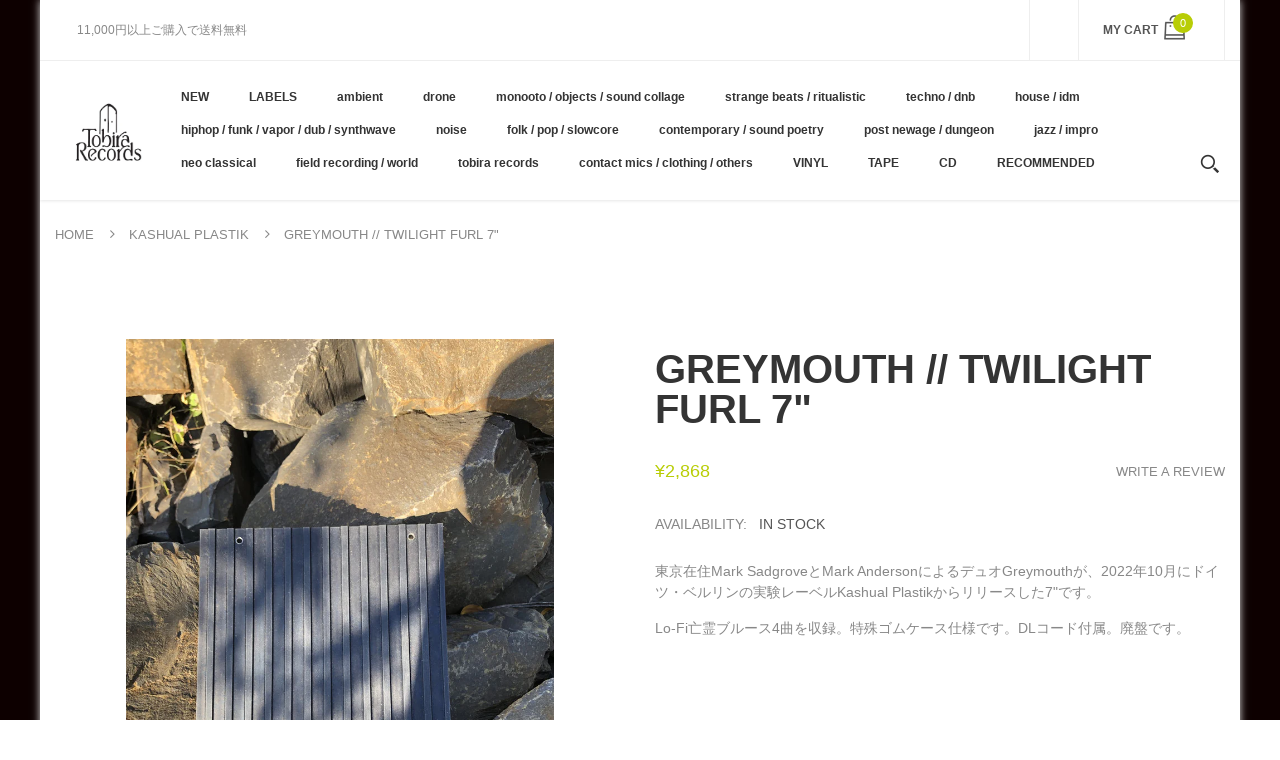

--- FILE ---
content_type: text/html; charset=utf-8
request_url: https://tobirarecords.com/en/collections/kapl/products/greymouth-twilight-furl-7
body_size: 35518
content:
<!doctype html>
<!--[if IE 8]><html lang="en" class="ie8 js"> <![endif]-->
<!--[if (gt IE 9)|!(IE)]><!--><html lang="en" class="js"> <!--<![endif]-->

  <head>
    
    <link rel="shortcut icon" href="//tobirarecords.com/cdn/shop/t/5/assets/favicon.png?v=123980934030003511201601523602" type="image/png" />
    
    <meta charset="UTF-8">
    <meta http-equiv="Content-Type" content="text/html; charset=utf-8">
    <meta name="viewport" content="width=device-width, initial-scale=1, minimum-scale=1, maximum-scale=1" />
    <link rel="canonical" href="https://tobirarecords.com/en/products/greymouth-twilight-furl-7" />

    <!-- Title and description ================================================== -->
    <title>
      Greymouth // Twilight Furl 7&quot; &ndash; Tobira Records
    </title>

    
    <meta name="description" content="東京在住Mark SadgroveとMark AndersonによるデュオGreymouthが、2022年10月にドイツ・ベルリンの実験レーベルKashual Plastikからリリースした7&quot;です。 Lo-Fi亡霊ブルース4曲を収録。特殊ゴムケース仕様です。DLコード付属。廃盤です。 レーベルその他作品はこちら /// Click here to see more Kashual Plastik releases available at Tobira. --------------------------------- Includes DL code. 7&quot; black vinyl in handmade, DIY style">
    

    


  <meta property="og:type" content="product" />
  <meta property="og:title" content="Greymouth // Twilight Furl 7&quot;" />
  
  <meta property="og:image" content="http://tobirarecords.com/cdn/shop/files/fu1_47a8978f-94df-4a57-8664-7fee722129de_grande.jpg?v=1691306033" />
  <meta property="og:image:secure_url" content="https://tobirarecords.com/cdn/shop/files/fu1_47a8978f-94df-4a57-8664-7fee722129de_grande.jpg?v=1691306033" />
  
  <meta property="og:image" content="http://tobirarecords.com/cdn/shop/files/furl1_grande.jpg?v=1691306033" />
  <meta property="og:image:secure_url" content="https://tobirarecords.com/cdn/shop/files/furl1_grande.jpg?v=1691306033" />
  
  <meta property="og:image" content="http://tobirarecords.com/cdn/shop/files/furl2_grande.jpg?v=1691306033" />
  <meta property="og:image:secure_url" content="https://tobirarecords.com/cdn/shop/files/furl2_grande.jpg?v=1691306033" />
  
  <meta property="og:price:amount" content="2,868" />
  <meta property="og:price:currency" content="JPY" />



<meta property="og:description" content="東京在住Mark SadgroveとMark AndersonによるデュオGreymouthが、2022年10月にドイツ・ベルリンの実験レーベルKashual Plastikからリリースした7&quot;です。 Lo-Fi亡霊ブルース4曲を収録。特殊ゴムケース仕様です。DLコード付属。廃盤です。 レーベルその他作品はこちら /// Click here to see more Kashual Plastik releases available at Tobira. --------------------------------- Includes DL code. 7&quot; black vinyl in handmade, DIY style" />

<meta property="og:url" content="https://tobirarecords.com/en/products/greymouth-twilight-furl-7" />
<meta property="og:site_name" content="Tobira Records" />
    

<link href="//tobirarecords.com/cdn/shop/t/5/assets/bootstrap.3x.css?v=9100710427519820321601443572" rel="stylesheet" type="text/css" media="all" />
<link href="//tobirarecords.com/cdn/shop/t/5/assets/jquery.owl.carousel.css?v=77657715448469033441601443646" rel="stylesheet" type="text/css" media="all" />
<link href="//tobirarecords.com/cdn/shop/t/5/assets/fontello-icon.css?v=49682899063844823741728449667" rel="stylesheet" type="text/css" media="all" />

<link href="//tobirarecords.com/cdn/shop/t/5/assets/jquery.plugin.css?v=26814120860690091781728449667" rel="stylesheet" type="text/css" media="all" />

<link href="//tobirarecords.com/cdn/shop/t/5/assets/bc.toggle.scss.css?v=95201188869412440251768011567" rel="stylesheet" type="text/css" media="all" />
<link href="//tobirarecords.com/cdn/shop/t/5/assets/bc.global.scss.css?v=48509680533442989251768011567" rel="stylesheet" type="text/css" media="all" />
<link href="//tobirarecords.com/cdn/shop/t/5/assets/bc.style.scss.css?v=15414682737888636591768011567" rel="stylesheet" type="text/css" media="all" />
<link href="//tobirarecords.com/cdn/shop/t/5/assets/bc.responsive.scss.css?v=130913295464372000701768011567" rel="stylesheet" type="text/css" media="all" />

    <link href="//fonts.googleapis.com/css?family=Arial:300italic,400italic,600italic,700italic,800italic,400,300,600,700,800" rel='stylesheet' type='text/css'>
<link href="//fonts.googleapis.com/css?family=Arial:300italic,400italic,600italic,700italic,800italic,400,300,600,700,800" rel='stylesheet' type='text/css'>
<link href="//fonts.googleapis.com/css?family=Arial:400,100,500,300,300italic,600,700,400italic,600italic,700italic" rel='stylesheet' type='text/css'>
<link href="//fonts.googleapis.com/css?family=Arial:300italic,400italic,600italic,700italic,800italic,400,300,600,700,800" rel='stylesheet' type='text/css'>
<link rel="stylesheet" href="//maxcdn.bootstrapcdn.com/font-awesome/4.7.0/css/font-awesome.min.css">
    

<script src="//tobirarecords.com/cdn/shop/t/5/assets/jquery-1.9.1.min.js?v=95800296054546268251601443596" ></script>

<script src="//tobirarecords.com/cdn/shop/t/5/assets/bootstrap.3x.min.js?v=133551432925901452781601443572" defer></script>

<script src="//tobirarecords.com/cdn/shop/t/5/assets/jquery.easing.1.3.js?v=183302368868080250061601443599" defer></script>

<script src="//tobirarecords.com/cdn/shop/t/5/assets/modernizr.js?v=48376380639843794271601443610"  async></script>

<script src="//tobirarecords.com/cdn/shop/t/5/assets/jquery.swiper.js?v=17649769062348938681601443606"></script>

<script src="//tobirarecords.com/cdn/shop/t/5/assets/cookies.js?v=152021851494072641811601443580"></script>
<script src="//tobirarecords.com/cdn/shop/t/5/assets/jquery.fancybox.min.js?v=145951643271796414991601443601"></script>
<script src="//tobirarecords.com/cdn/shop/t/5/assets/jquery.jgrowl.min.js?v=87227353252943713011601443603" defer></script>
<script src="//tobirarecords.com/cdn/shop/t/5/assets/jquery.elevatezoom.min.js?v=123601637255686690921601443600" defer></script>
<script src="//tobirarecords.com/cdn/shop/t/5/assets/jquery.owl.carousel.min.js?v=33650824321397007901601443603" defer></script>
<script src="//tobirarecords.com/cdn/shop/t/5/assets/jquery.scrollTo-min.js?v=126306357672223198871601443605" defer></script>
<script src="//tobirarecords.com/cdn/shop/t/5/assets/jquery.plugin.js?v=10681318543028800801601443604" defer></script>
<script src="//tobirarecords.com/cdn/shop/t/5/assets/jquery.countdown.js?v=12090125995840752651601443598" defer></script>

<script src="//tobirarecords.com/cdn/shop/t/5/assets/cart.js?v=169366680354182025121601443574" defer></script>
<script src="//tobirarecords.com/cdn/shop/t/5/assets/rivets-cart.min.js?v=49544620901609536631601443624" defer></script>

<script src="//tobirarecords.com/cdn/shop/t/5/assets/bc.ajax-search.js?v=87119048951310792981601443646" defer></script>



<script src="//tobirarecords.com/cdn/shop/t/5/assets/option_selection.js?v=15895070327792254761601443612" defer></script>



<script src="//tobirarecords.com/cdn/shop/t/5/assets/bc.global.js?v=174545979517470923221752742088" defer></script>
<script src="//tobirarecords.com/cdn/shop/t/5/assets/bc.slider.js?v=66949967630187611641601443646" defer></script>
<script src="//tobirarecords.com/cdn/shop/t/5/assets/bc.script.js?v=79905300226392401921603224334"></script>



    <script>window.performance && window.performance.mark && window.performance.mark('shopify.content_for_header.start');</script><meta name="google-site-verification" content="1KvOz30IAVObAatxhpm-MccVsePqvae03JNaQapx60Y">
<meta id="shopify-digital-wallet" name="shopify-digital-wallet" content="/30516379780/digital_wallets/dialog">
<meta name="shopify-checkout-api-token" content="8b7cd5754b3a0a98ceea5c202af8d01e">
<meta id="in-context-paypal-metadata" data-shop-id="30516379780" data-venmo-supported="false" data-environment="production" data-locale="en_US" data-paypal-v4="true" data-currency="JPY">
<link rel="alternate" hreflang="x-default" href="https://tobirarecords.com/products/greymouth-twilight-furl-7">
<link rel="alternate" hreflang="ja" href="https://tobirarecords.com/products/greymouth-twilight-furl-7">
<link rel="alternate" hreflang="en" href="https://tobirarecords.com/en/products/greymouth-twilight-furl-7">
<link rel="alternate" hreflang="ko" href="https://tobirarecords.com/ko/products/greymouth-twilight-furl-7">
<link rel="alternate" hreflang="zh-Hans" href="https://tobirarecords.com/zh-hans/products/greymouth-twilight-furl-7">
<link rel="alternate" hreflang="zh-Hant" href="https://tobirarecords.com/zh-hant/products/greymouth-twilight-furl-7">
<link rel="alternate" hreflang="de" href="https://tobirarecords.com/de/products/greymouth-twilight-furl-7">
<link rel="alternate" hreflang="es" href="https://tobirarecords.com/es/products/greymouth-twilight-furl-7">
<link rel="alternate" hreflang="sv" href="https://tobirarecords.com/sv/products/greymouth-twilight-furl-7">
<link rel="alternate" hreflang="it" href="https://tobirarecords.com/it/products/greymouth-twilight-furl-7">
<link rel="alternate" hreflang="nl" href="https://tobirarecords.com/nl/products/greymouth-twilight-furl-7">
<link rel="alternate" hreflang="id" href="https://tobirarecords.com/id/products/greymouth-twilight-furl-7">
<link rel="alternate" hreflang="no" href="https://tobirarecords.com/no/products/greymouth-twilight-furl-7">
<link rel="alternate" hreflang="el" href="https://tobirarecords.com/el/products/greymouth-twilight-furl-7">
<link rel="alternate" hreflang="da" href="https://tobirarecords.com/da/products/greymouth-twilight-furl-7">
<link rel="alternate" hreflang="fr" href="https://tobirarecords.com/fr/products/greymouth-twilight-furl-7">
<link rel="alternate" hreflang="th" href="https://tobirarecords.com/th/products/greymouth-twilight-furl-7">
<link rel="alternate" hreflang="vi" href="https://tobirarecords.com/vi/products/greymouth-twilight-furl-7">
<link rel="alternate" hreflang="fi" href="https://tobirarecords.com/fi/products/greymouth-twilight-furl-7">
<link rel="alternate" hreflang="he" href="https://tobirarecords.com/he/products/greymouth-twilight-furl-7">
<link rel="alternate" hreflang="zh-Hans-AC" href="https://tobirarecords.com/zh-hans/products/greymouth-twilight-furl-7">
<link rel="alternate" hreflang="zh-Hant-AC" href="https://tobirarecords.com/zh-hant/products/greymouth-twilight-furl-7">
<link rel="alternate" hreflang="zh-Hans-AD" href="https://tobirarecords.com/zh-hans/products/greymouth-twilight-furl-7">
<link rel="alternate" hreflang="zh-Hant-AD" href="https://tobirarecords.com/zh-hant/products/greymouth-twilight-furl-7">
<link rel="alternate" hreflang="zh-Hans-AE" href="https://tobirarecords.com/zh-hans/products/greymouth-twilight-furl-7">
<link rel="alternate" hreflang="zh-Hant-AE" href="https://tobirarecords.com/zh-hant/products/greymouth-twilight-furl-7">
<link rel="alternate" hreflang="zh-Hans-AF" href="https://tobirarecords.com/zh-hans/products/greymouth-twilight-furl-7">
<link rel="alternate" hreflang="zh-Hant-AF" href="https://tobirarecords.com/zh-hant/products/greymouth-twilight-furl-7">
<link rel="alternate" hreflang="zh-Hans-AG" href="https://tobirarecords.com/zh-hans/products/greymouth-twilight-furl-7">
<link rel="alternate" hreflang="zh-Hant-AG" href="https://tobirarecords.com/zh-hant/products/greymouth-twilight-furl-7">
<link rel="alternate" hreflang="zh-Hans-AI" href="https://tobirarecords.com/zh-hans/products/greymouth-twilight-furl-7">
<link rel="alternate" hreflang="zh-Hant-AI" href="https://tobirarecords.com/zh-hant/products/greymouth-twilight-furl-7">
<link rel="alternate" hreflang="zh-Hans-AL" href="https://tobirarecords.com/zh-hans/products/greymouth-twilight-furl-7">
<link rel="alternate" hreflang="zh-Hant-AL" href="https://tobirarecords.com/zh-hant/products/greymouth-twilight-furl-7">
<link rel="alternate" hreflang="zh-Hans-AM" href="https://tobirarecords.com/zh-hans/products/greymouth-twilight-furl-7">
<link rel="alternate" hreflang="zh-Hant-AM" href="https://tobirarecords.com/zh-hant/products/greymouth-twilight-furl-7">
<link rel="alternate" hreflang="zh-Hans-AO" href="https://tobirarecords.com/zh-hans/products/greymouth-twilight-furl-7">
<link rel="alternate" hreflang="zh-Hant-AO" href="https://tobirarecords.com/zh-hant/products/greymouth-twilight-furl-7">
<link rel="alternate" hreflang="zh-Hans-AR" href="https://tobirarecords.com/zh-hans/products/greymouth-twilight-furl-7">
<link rel="alternate" hreflang="zh-Hant-AR" href="https://tobirarecords.com/zh-hant/products/greymouth-twilight-furl-7">
<link rel="alternate" hreflang="zh-Hans-AT" href="https://tobirarecords.com/zh-hans/products/greymouth-twilight-furl-7">
<link rel="alternate" hreflang="zh-Hant-AT" href="https://tobirarecords.com/zh-hant/products/greymouth-twilight-furl-7">
<link rel="alternate" hreflang="zh-Hans-AU" href="https://tobirarecords.com/zh-hans/products/greymouth-twilight-furl-7">
<link rel="alternate" hreflang="zh-Hant-AU" href="https://tobirarecords.com/zh-hant/products/greymouth-twilight-furl-7">
<link rel="alternate" hreflang="zh-Hans-AW" href="https://tobirarecords.com/zh-hans/products/greymouth-twilight-furl-7">
<link rel="alternate" hreflang="zh-Hant-AW" href="https://tobirarecords.com/zh-hant/products/greymouth-twilight-furl-7">
<link rel="alternate" hreflang="zh-Hans-AX" href="https://tobirarecords.com/zh-hans/products/greymouth-twilight-furl-7">
<link rel="alternate" hreflang="zh-Hant-AX" href="https://tobirarecords.com/zh-hant/products/greymouth-twilight-furl-7">
<link rel="alternate" hreflang="zh-Hans-AZ" href="https://tobirarecords.com/zh-hans/products/greymouth-twilight-furl-7">
<link rel="alternate" hreflang="zh-Hant-AZ" href="https://tobirarecords.com/zh-hant/products/greymouth-twilight-furl-7">
<link rel="alternate" hreflang="zh-Hans-BA" href="https://tobirarecords.com/zh-hans/products/greymouth-twilight-furl-7">
<link rel="alternate" hreflang="zh-Hant-BA" href="https://tobirarecords.com/zh-hant/products/greymouth-twilight-furl-7">
<link rel="alternate" hreflang="zh-Hans-BB" href="https://tobirarecords.com/zh-hans/products/greymouth-twilight-furl-7">
<link rel="alternate" hreflang="zh-Hant-BB" href="https://tobirarecords.com/zh-hant/products/greymouth-twilight-furl-7">
<link rel="alternate" hreflang="zh-Hans-BD" href="https://tobirarecords.com/zh-hans/products/greymouth-twilight-furl-7">
<link rel="alternate" hreflang="zh-Hant-BD" href="https://tobirarecords.com/zh-hant/products/greymouth-twilight-furl-7">
<link rel="alternate" hreflang="zh-Hans-BE" href="https://tobirarecords.com/zh-hans/products/greymouth-twilight-furl-7">
<link rel="alternate" hreflang="zh-Hant-BE" href="https://tobirarecords.com/zh-hant/products/greymouth-twilight-furl-7">
<link rel="alternate" hreflang="zh-Hans-BF" href="https://tobirarecords.com/zh-hans/products/greymouth-twilight-furl-7">
<link rel="alternate" hreflang="zh-Hant-BF" href="https://tobirarecords.com/zh-hant/products/greymouth-twilight-furl-7">
<link rel="alternate" hreflang="zh-Hans-BG" href="https://tobirarecords.com/zh-hans/products/greymouth-twilight-furl-7">
<link rel="alternate" hreflang="zh-Hant-BG" href="https://tobirarecords.com/zh-hant/products/greymouth-twilight-furl-7">
<link rel="alternate" hreflang="zh-Hans-BH" href="https://tobirarecords.com/zh-hans/products/greymouth-twilight-furl-7">
<link rel="alternate" hreflang="zh-Hant-BH" href="https://tobirarecords.com/zh-hant/products/greymouth-twilight-furl-7">
<link rel="alternate" hreflang="zh-Hans-BI" href="https://tobirarecords.com/zh-hans/products/greymouth-twilight-furl-7">
<link rel="alternate" hreflang="zh-Hant-BI" href="https://tobirarecords.com/zh-hant/products/greymouth-twilight-furl-7">
<link rel="alternate" hreflang="zh-Hans-BJ" href="https://tobirarecords.com/zh-hans/products/greymouth-twilight-furl-7">
<link rel="alternate" hreflang="zh-Hant-BJ" href="https://tobirarecords.com/zh-hant/products/greymouth-twilight-furl-7">
<link rel="alternate" hreflang="zh-Hans-BL" href="https://tobirarecords.com/zh-hans/products/greymouth-twilight-furl-7">
<link rel="alternate" hreflang="zh-Hant-BL" href="https://tobirarecords.com/zh-hant/products/greymouth-twilight-furl-7">
<link rel="alternate" hreflang="zh-Hans-BM" href="https://tobirarecords.com/zh-hans/products/greymouth-twilight-furl-7">
<link rel="alternate" hreflang="zh-Hant-BM" href="https://tobirarecords.com/zh-hant/products/greymouth-twilight-furl-7">
<link rel="alternate" hreflang="zh-Hans-BN" href="https://tobirarecords.com/zh-hans/products/greymouth-twilight-furl-7">
<link rel="alternate" hreflang="zh-Hant-BN" href="https://tobirarecords.com/zh-hant/products/greymouth-twilight-furl-7">
<link rel="alternate" hreflang="zh-Hans-BO" href="https://tobirarecords.com/zh-hans/products/greymouth-twilight-furl-7">
<link rel="alternate" hreflang="zh-Hant-BO" href="https://tobirarecords.com/zh-hant/products/greymouth-twilight-furl-7">
<link rel="alternate" hreflang="zh-Hans-BQ" href="https://tobirarecords.com/zh-hans/products/greymouth-twilight-furl-7">
<link rel="alternate" hreflang="zh-Hant-BQ" href="https://tobirarecords.com/zh-hant/products/greymouth-twilight-furl-7">
<link rel="alternate" hreflang="zh-Hans-BR" href="https://tobirarecords.com/zh-hans/products/greymouth-twilight-furl-7">
<link rel="alternate" hreflang="zh-Hant-BR" href="https://tobirarecords.com/zh-hant/products/greymouth-twilight-furl-7">
<link rel="alternate" hreflang="zh-Hans-BS" href="https://tobirarecords.com/zh-hans/products/greymouth-twilight-furl-7">
<link rel="alternate" hreflang="zh-Hant-BS" href="https://tobirarecords.com/zh-hant/products/greymouth-twilight-furl-7">
<link rel="alternate" hreflang="zh-Hans-BT" href="https://tobirarecords.com/zh-hans/products/greymouth-twilight-furl-7">
<link rel="alternate" hreflang="zh-Hant-BT" href="https://tobirarecords.com/zh-hant/products/greymouth-twilight-furl-7">
<link rel="alternate" hreflang="zh-Hans-BW" href="https://tobirarecords.com/zh-hans/products/greymouth-twilight-furl-7">
<link rel="alternate" hreflang="zh-Hant-BW" href="https://tobirarecords.com/zh-hant/products/greymouth-twilight-furl-7">
<link rel="alternate" hreflang="zh-Hans-BY" href="https://tobirarecords.com/zh-hans/products/greymouth-twilight-furl-7">
<link rel="alternate" hreflang="zh-Hant-BY" href="https://tobirarecords.com/zh-hant/products/greymouth-twilight-furl-7">
<link rel="alternate" hreflang="zh-Hans-BZ" href="https://tobirarecords.com/zh-hans/products/greymouth-twilight-furl-7">
<link rel="alternate" hreflang="zh-Hant-BZ" href="https://tobirarecords.com/zh-hant/products/greymouth-twilight-furl-7">
<link rel="alternate" hreflang="zh-Hans-CA" href="https://tobirarecords.com/zh-hans/products/greymouth-twilight-furl-7">
<link rel="alternate" hreflang="zh-Hant-CA" href="https://tobirarecords.com/zh-hant/products/greymouth-twilight-furl-7">
<link rel="alternate" hreflang="zh-Hans-CC" href="https://tobirarecords.com/zh-hans/products/greymouth-twilight-furl-7">
<link rel="alternate" hreflang="zh-Hant-CC" href="https://tobirarecords.com/zh-hant/products/greymouth-twilight-furl-7">
<link rel="alternate" hreflang="zh-Hans-CD" href="https://tobirarecords.com/zh-hans/products/greymouth-twilight-furl-7">
<link rel="alternate" hreflang="zh-Hant-CD" href="https://tobirarecords.com/zh-hant/products/greymouth-twilight-furl-7">
<link rel="alternate" hreflang="zh-Hans-CF" href="https://tobirarecords.com/zh-hans/products/greymouth-twilight-furl-7">
<link rel="alternate" hreflang="zh-Hant-CF" href="https://tobirarecords.com/zh-hant/products/greymouth-twilight-furl-7">
<link rel="alternate" hreflang="zh-Hans-CG" href="https://tobirarecords.com/zh-hans/products/greymouth-twilight-furl-7">
<link rel="alternate" hreflang="zh-Hant-CG" href="https://tobirarecords.com/zh-hant/products/greymouth-twilight-furl-7">
<link rel="alternate" hreflang="zh-Hans-CH" href="https://tobirarecords.com/zh-hans/products/greymouth-twilight-furl-7">
<link rel="alternate" hreflang="zh-Hant-CH" href="https://tobirarecords.com/zh-hant/products/greymouth-twilight-furl-7">
<link rel="alternate" hreflang="zh-Hans-CI" href="https://tobirarecords.com/zh-hans/products/greymouth-twilight-furl-7">
<link rel="alternate" hreflang="zh-Hant-CI" href="https://tobirarecords.com/zh-hant/products/greymouth-twilight-furl-7">
<link rel="alternate" hreflang="zh-Hans-CK" href="https://tobirarecords.com/zh-hans/products/greymouth-twilight-furl-7">
<link rel="alternate" hreflang="zh-Hant-CK" href="https://tobirarecords.com/zh-hant/products/greymouth-twilight-furl-7">
<link rel="alternate" hreflang="zh-Hans-CL" href="https://tobirarecords.com/zh-hans/products/greymouth-twilight-furl-7">
<link rel="alternate" hreflang="zh-Hant-CL" href="https://tobirarecords.com/zh-hant/products/greymouth-twilight-furl-7">
<link rel="alternate" hreflang="zh-Hans-CM" href="https://tobirarecords.com/zh-hans/products/greymouth-twilight-furl-7">
<link rel="alternate" hreflang="zh-Hant-CM" href="https://tobirarecords.com/zh-hant/products/greymouth-twilight-furl-7">
<link rel="alternate" hreflang="zh-Hans-CN" href="https://tobirarecords.com/zh-hans/products/greymouth-twilight-furl-7">
<link rel="alternate" hreflang="zh-Hant-CN" href="https://tobirarecords.com/zh-hant/products/greymouth-twilight-furl-7">
<link rel="alternate" hreflang="zh-Hans-CO" href="https://tobirarecords.com/zh-hans/products/greymouth-twilight-furl-7">
<link rel="alternate" hreflang="zh-Hant-CO" href="https://tobirarecords.com/zh-hant/products/greymouth-twilight-furl-7">
<link rel="alternate" hreflang="zh-Hans-CR" href="https://tobirarecords.com/zh-hans/products/greymouth-twilight-furl-7">
<link rel="alternate" hreflang="zh-Hant-CR" href="https://tobirarecords.com/zh-hant/products/greymouth-twilight-furl-7">
<link rel="alternate" hreflang="zh-Hans-CV" href="https://tobirarecords.com/zh-hans/products/greymouth-twilight-furl-7">
<link rel="alternate" hreflang="zh-Hant-CV" href="https://tobirarecords.com/zh-hant/products/greymouth-twilight-furl-7">
<link rel="alternate" hreflang="zh-Hans-CW" href="https://tobirarecords.com/zh-hans/products/greymouth-twilight-furl-7">
<link rel="alternate" hreflang="zh-Hant-CW" href="https://tobirarecords.com/zh-hant/products/greymouth-twilight-furl-7">
<link rel="alternate" hreflang="zh-Hans-CX" href="https://tobirarecords.com/zh-hans/products/greymouth-twilight-furl-7">
<link rel="alternate" hreflang="zh-Hant-CX" href="https://tobirarecords.com/zh-hant/products/greymouth-twilight-furl-7">
<link rel="alternate" hreflang="zh-Hans-CY" href="https://tobirarecords.com/zh-hans/products/greymouth-twilight-furl-7">
<link rel="alternate" hreflang="zh-Hant-CY" href="https://tobirarecords.com/zh-hant/products/greymouth-twilight-furl-7">
<link rel="alternate" hreflang="zh-Hans-CZ" href="https://tobirarecords.com/zh-hans/products/greymouth-twilight-furl-7">
<link rel="alternate" hreflang="zh-Hant-CZ" href="https://tobirarecords.com/zh-hant/products/greymouth-twilight-furl-7">
<link rel="alternate" hreflang="zh-Hans-DE" href="https://tobirarecords.com/zh-hans/products/greymouth-twilight-furl-7">
<link rel="alternate" hreflang="zh-Hant-DE" href="https://tobirarecords.com/zh-hant/products/greymouth-twilight-furl-7">
<link rel="alternate" hreflang="zh-Hans-DJ" href="https://tobirarecords.com/zh-hans/products/greymouth-twilight-furl-7">
<link rel="alternate" hreflang="zh-Hant-DJ" href="https://tobirarecords.com/zh-hant/products/greymouth-twilight-furl-7">
<link rel="alternate" hreflang="zh-Hans-DK" href="https://tobirarecords.com/zh-hans/products/greymouth-twilight-furl-7">
<link rel="alternate" hreflang="zh-Hant-DK" href="https://tobirarecords.com/zh-hant/products/greymouth-twilight-furl-7">
<link rel="alternate" hreflang="zh-Hans-DM" href="https://tobirarecords.com/zh-hans/products/greymouth-twilight-furl-7">
<link rel="alternate" hreflang="zh-Hant-DM" href="https://tobirarecords.com/zh-hant/products/greymouth-twilight-furl-7">
<link rel="alternate" hreflang="zh-Hans-DO" href="https://tobirarecords.com/zh-hans/products/greymouth-twilight-furl-7">
<link rel="alternate" hreflang="zh-Hant-DO" href="https://tobirarecords.com/zh-hant/products/greymouth-twilight-furl-7">
<link rel="alternate" hreflang="zh-Hans-DZ" href="https://tobirarecords.com/zh-hans/products/greymouth-twilight-furl-7">
<link rel="alternate" hreflang="zh-Hant-DZ" href="https://tobirarecords.com/zh-hant/products/greymouth-twilight-furl-7">
<link rel="alternate" hreflang="zh-Hans-EC" href="https://tobirarecords.com/zh-hans/products/greymouth-twilight-furl-7">
<link rel="alternate" hreflang="zh-Hant-EC" href="https://tobirarecords.com/zh-hant/products/greymouth-twilight-furl-7">
<link rel="alternate" hreflang="zh-Hans-EE" href="https://tobirarecords.com/zh-hans/products/greymouth-twilight-furl-7">
<link rel="alternate" hreflang="zh-Hant-EE" href="https://tobirarecords.com/zh-hant/products/greymouth-twilight-furl-7">
<link rel="alternate" hreflang="zh-Hans-EG" href="https://tobirarecords.com/zh-hans/products/greymouth-twilight-furl-7">
<link rel="alternate" hreflang="zh-Hant-EG" href="https://tobirarecords.com/zh-hant/products/greymouth-twilight-furl-7">
<link rel="alternate" hreflang="zh-Hans-EH" href="https://tobirarecords.com/zh-hans/products/greymouth-twilight-furl-7">
<link rel="alternate" hreflang="zh-Hant-EH" href="https://tobirarecords.com/zh-hant/products/greymouth-twilight-furl-7">
<link rel="alternate" hreflang="zh-Hans-ER" href="https://tobirarecords.com/zh-hans/products/greymouth-twilight-furl-7">
<link rel="alternate" hreflang="zh-Hant-ER" href="https://tobirarecords.com/zh-hant/products/greymouth-twilight-furl-7">
<link rel="alternate" hreflang="zh-Hans-ES" href="https://tobirarecords.com/zh-hans/products/greymouth-twilight-furl-7">
<link rel="alternate" hreflang="zh-Hant-ES" href="https://tobirarecords.com/zh-hant/products/greymouth-twilight-furl-7">
<link rel="alternate" hreflang="zh-Hans-ET" href="https://tobirarecords.com/zh-hans/products/greymouth-twilight-furl-7">
<link rel="alternate" hreflang="zh-Hant-ET" href="https://tobirarecords.com/zh-hant/products/greymouth-twilight-furl-7">
<link rel="alternate" hreflang="zh-Hans-FI" href="https://tobirarecords.com/zh-hans/products/greymouth-twilight-furl-7">
<link rel="alternate" hreflang="zh-Hant-FI" href="https://tobirarecords.com/zh-hant/products/greymouth-twilight-furl-7">
<link rel="alternate" hreflang="zh-Hans-FJ" href="https://tobirarecords.com/zh-hans/products/greymouth-twilight-furl-7">
<link rel="alternate" hreflang="zh-Hant-FJ" href="https://tobirarecords.com/zh-hant/products/greymouth-twilight-furl-7">
<link rel="alternate" hreflang="zh-Hans-FK" href="https://tobirarecords.com/zh-hans/products/greymouth-twilight-furl-7">
<link rel="alternate" hreflang="zh-Hant-FK" href="https://tobirarecords.com/zh-hant/products/greymouth-twilight-furl-7">
<link rel="alternate" hreflang="zh-Hans-FO" href="https://tobirarecords.com/zh-hans/products/greymouth-twilight-furl-7">
<link rel="alternate" hreflang="zh-Hant-FO" href="https://tobirarecords.com/zh-hant/products/greymouth-twilight-furl-7">
<link rel="alternate" hreflang="zh-Hans-FR" href="https://tobirarecords.com/zh-hans/products/greymouth-twilight-furl-7">
<link rel="alternate" hreflang="zh-Hant-FR" href="https://tobirarecords.com/zh-hant/products/greymouth-twilight-furl-7">
<link rel="alternate" hreflang="zh-Hans-GA" href="https://tobirarecords.com/zh-hans/products/greymouth-twilight-furl-7">
<link rel="alternate" hreflang="zh-Hant-GA" href="https://tobirarecords.com/zh-hant/products/greymouth-twilight-furl-7">
<link rel="alternate" hreflang="zh-Hans-GB" href="https://tobirarecords.com/zh-hans/products/greymouth-twilight-furl-7">
<link rel="alternate" hreflang="zh-Hant-GB" href="https://tobirarecords.com/zh-hant/products/greymouth-twilight-furl-7">
<link rel="alternate" hreflang="zh-Hans-GD" href="https://tobirarecords.com/zh-hans/products/greymouth-twilight-furl-7">
<link rel="alternate" hreflang="zh-Hant-GD" href="https://tobirarecords.com/zh-hant/products/greymouth-twilight-furl-7">
<link rel="alternate" hreflang="zh-Hans-GE" href="https://tobirarecords.com/zh-hans/products/greymouth-twilight-furl-7">
<link rel="alternate" hreflang="zh-Hant-GE" href="https://tobirarecords.com/zh-hant/products/greymouth-twilight-furl-7">
<link rel="alternate" hreflang="zh-Hans-GF" href="https://tobirarecords.com/zh-hans/products/greymouth-twilight-furl-7">
<link rel="alternate" hreflang="zh-Hant-GF" href="https://tobirarecords.com/zh-hant/products/greymouth-twilight-furl-7">
<link rel="alternate" hreflang="zh-Hans-GG" href="https://tobirarecords.com/zh-hans/products/greymouth-twilight-furl-7">
<link rel="alternate" hreflang="zh-Hant-GG" href="https://tobirarecords.com/zh-hant/products/greymouth-twilight-furl-7">
<link rel="alternate" hreflang="zh-Hans-GH" href="https://tobirarecords.com/zh-hans/products/greymouth-twilight-furl-7">
<link rel="alternate" hreflang="zh-Hant-GH" href="https://tobirarecords.com/zh-hant/products/greymouth-twilight-furl-7">
<link rel="alternate" hreflang="zh-Hans-GI" href="https://tobirarecords.com/zh-hans/products/greymouth-twilight-furl-7">
<link rel="alternate" hreflang="zh-Hant-GI" href="https://tobirarecords.com/zh-hant/products/greymouth-twilight-furl-7">
<link rel="alternate" hreflang="zh-Hans-GL" href="https://tobirarecords.com/zh-hans/products/greymouth-twilight-furl-7">
<link rel="alternate" hreflang="zh-Hant-GL" href="https://tobirarecords.com/zh-hant/products/greymouth-twilight-furl-7">
<link rel="alternate" hreflang="zh-Hans-GM" href="https://tobirarecords.com/zh-hans/products/greymouth-twilight-furl-7">
<link rel="alternate" hreflang="zh-Hant-GM" href="https://tobirarecords.com/zh-hant/products/greymouth-twilight-furl-7">
<link rel="alternate" hreflang="zh-Hans-GN" href="https://tobirarecords.com/zh-hans/products/greymouth-twilight-furl-7">
<link rel="alternate" hreflang="zh-Hant-GN" href="https://tobirarecords.com/zh-hant/products/greymouth-twilight-furl-7">
<link rel="alternate" hreflang="zh-Hans-GP" href="https://tobirarecords.com/zh-hans/products/greymouth-twilight-furl-7">
<link rel="alternate" hreflang="zh-Hant-GP" href="https://tobirarecords.com/zh-hant/products/greymouth-twilight-furl-7">
<link rel="alternate" hreflang="zh-Hans-GQ" href="https://tobirarecords.com/zh-hans/products/greymouth-twilight-furl-7">
<link rel="alternate" hreflang="zh-Hant-GQ" href="https://tobirarecords.com/zh-hant/products/greymouth-twilight-furl-7">
<link rel="alternate" hreflang="zh-Hans-GR" href="https://tobirarecords.com/zh-hans/products/greymouth-twilight-furl-7">
<link rel="alternate" hreflang="zh-Hant-GR" href="https://tobirarecords.com/zh-hant/products/greymouth-twilight-furl-7">
<link rel="alternate" hreflang="zh-Hans-GS" href="https://tobirarecords.com/zh-hans/products/greymouth-twilight-furl-7">
<link rel="alternate" hreflang="zh-Hant-GS" href="https://tobirarecords.com/zh-hant/products/greymouth-twilight-furl-7">
<link rel="alternate" hreflang="zh-Hans-GT" href="https://tobirarecords.com/zh-hans/products/greymouth-twilight-furl-7">
<link rel="alternate" hreflang="zh-Hant-GT" href="https://tobirarecords.com/zh-hant/products/greymouth-twilight-furl-7">
<link rel="alternate" hreflang="zh-Hans-GW" href="https://tobirarecords.com/zh-hans/products/greymouth-twilight-furl-7">
<link rel="alternate" hreflang="zh-Hant-GW" href="https://tobirarecords.com/zh-hant/products/greymouth-twilight-furl-7">
<link rel="alternate" hreflang="zh-Hans-GY" href="https://tobirarecords.com/zh-hans/products/greymouth-twilight-furl-7">
<link rel="alternate" hreflang="zh-Hant-GY" href="https://tobirarecords.com/zh-hant/products/greymouth-twilight-furl-7">
<link rel="alternate" hreflang="zh-Hans-HK" href="https://tobirarecords.com/zh-hans/products/greymouth-twilight-furl-7">
<link rel="alternate" hreflang="zh-Hant-HK" href="https://tobirarecords.com/zh-hant/products/greymouth-twilight-furl-7">
<link rel="alternate" hreflang="zh-Hans-HN" href="https://tobirarecords.com/zh-hans/products/greymouth-twilight-furl-7">
<link rel="alternate" hreflang="zh-Hant-HN" href="https://tobirarecords.com/zh-hant/products/greymouth-twilight-furl-7">
<link rel="alternate" hreflang="zh-Hans-HR" href="https://tobirarecords.com/zh-hans/products/greymouth-twilight-furl-7">
<link rel="alternate" hreflang="zh-Hant-HR" href="https://tobirarecords.com/zh-hant/products/greymouth-twilight-furl-7">
<link rel="alternate" hreflang="zh-Hans-HT" href="https://tobirarecords.com/zh-hans/products/greymouth-twilight-furl-7">
<link rel="alternate" hreflang="zh-Hant-HT" href="https://tobirarecords.com/zh-hant/products/greymouth-twilight-furl-7">
<link rel="alternate" hreflang="zh-Hans-HU" href="https://tobirarecords.com/zh-hans/products/greymouth-twilight-furl-7">
<link rel="alternate" hreflang="zh-Hant-HU" href="https://tobirarecords.com/zh-hant/products/greymouth-twilight-furl-7">
<link rel="alternate" hreflang="zh-Hans-ID" href="https://tobirarecords.com/zh-hans/products/greymouth-twilight-furl-7">
<link rel="alternate" hreflang="zh-Hant-ID" href="https://tobirarecords.com/zh-hant/products/greymouth-twilight-furl-7">
<link rel="alternate" hreflang="zh-Hans-IE" href="https://tobirarecords.com/zh-hans/products/greymouth-twilight-furl-7">
<link rel="alternate" hreflang="zh-Hant-IE" href="https://tobirarecords.com/zh-hant/products/greymouth-twilight-furl-7">
<link rel="alternate" hreflang="zh-Hans-IL" href="https://tobirarecords.com/zh-hans/products/greymouth-twilight-furl-7">
<link rel="alternate" hreflang="zh-Hant-IL" href="https://tobirarecords.com/zh-hant/products/greymouth-twilight-furl-7">
<link rel="alternate" hreflang="zh-Hans-IM" href="https://tobirarecords.com/zh-hans/products/greymouth-twilight-furl-7">
<link rel="alternate" hreflang="zh-Hant-IM" href="https://tobirarecords.com/zh-hant/products/greymouth-twilight-furl-7">
<link rel="alternate" hreflang="zh-Hans-IN" href="https://tobirarecords.com/zh-hans/products/greymouth-twilight-furl-7">
<link rel="alternate" hreflang="zh-Hant-IN" href="https://tobirarecords.com/zh-hant/products/greymouth-twilight-furl-7">
<link rel="alternate" hreflang="zh-Hans-IO" href="https://tobirarecords.com/zh-hans/products/greymouth-twilight-furl-7">
<link rel="alternate" hreflang="zh-Hant-IO" href="https://tobirarecords.com/zh-hant/products/greymouth-twilight-furl-7">
<link rel="alternate" hreflang="zh-Hans-IQ" href="https://tobirarecords.com/zh-hans/products/greymouth-twilight-furl-7">
<link rel="alternate" hreflang="zh-Hant-IQ" href="https://tobirarecords.com/zh-hant/products/greymouth-twilight-furl-7">
<link rel="alternate" hreflang="zh-Hans-IS" href="https://tobirarecords.com/zh-hans/products/greymouth-twilight-furl-7">
<link rel="alternate" hreflang="zh-Hant-IS" href="https://tobirarecords.com/zh-hant/products/greymouth-twilight-furl-7">
<link rel="alternate" hreflang="zh-Hans-IT" href="https://tobirarecords.com/zh-hans/products/greymouth-twilight-furl-7">
<link rel="alternate" hreflang="zh-Hant-IT" href="https://tobirarecords.com/zh-hant/products/greymouth-twilight-furl-7">
<link rel="alternate" hreflang="zh-Hans-JE" href="https://tobirarecords.com/zh-hans/products/greymouth-twilight-furl-7">
<link rel="alternate" hreflang="zh-Hant-JE" href="https://tobirarecords.com/zh-hant/products/greymouth-twilight-furl-7">
<link rel="alternate" hreflang="zh-Hans-JM" href="https://tobirarecords.com/zh-hans/products/greymouth-twilight-furl-7">
<link rel="alternate" hreflang="zh-Hant-JM" href="https://tobirarecords.com/zh-hant/products/greymouth-twilight-furl-7">
<link rel="alternate" hreflang="zh-Hans-JO" href="https://tobirarecords.com/zh-hans/products/greymouth-twilight-furl-7">
<link rel="alternate" hreflang="zh-Hant-JO" href="https://tobirarecords.com/zh-hant/products/greymouth-twilight-furl-7">
<link rel="alternate" hreflang="zh-Hans-JP" href="https://tobirarecords.com/zh-hans/products/greymouth-twilight-furl-7">
<link rel="alternate" hreflang="zh-Hant-JP" href="https://tobirarecords.com/zh-hant/products/greymouth-twilight-furl-7">
<link rel="alternate" hreflang="zh-Hans-KE" href="https://tobirarecords.com/zh-hans/products/greymouth-twilight-furl-7">
<link rel="alternate" hreflang="zh-Hant-KE" href="https://tobirarecords.com/zh-hant/products/greymouth-twilight-furl-7">
<link rel="alternate" hreflang="zh-Hans-KG" href="https://tobirarecords.com/zh-hans/products/greymouth-twilight-furl-7">
<link rel="alternate" hreflang="zh-Hant-KG" href="https://tobirarecords.com/zh-hant/products/greymouth-twilight-furl-7">
<link rel="alternate" hreflang="zh-Hans-KH" href="https://tobirarecords.com/zh-hans/products/greymouth-twilight-furl-7">
<link rel="alternate" hreflang="zh-Hant-KH" href="https://tobirarecords.com/zh-hant/products/greymouth-twilight-furl-7">
<link rel="alternate" hreflang="zh-Hans-KI" href="https://tobirarecords.com/zh-hans/products/greymouth-twilight-furl-7">
<link rel="alternate" hreflang="zh-Hant-KI" href="https://tobirarecords.com/zh-hant/products/greymouth-twilight-furl-7">
<link rel="alternate" hreflang="zh-Hans-KM" href="https://tobirarecords.com/zh-hans/products/greymouth-twilight-furl-7">
<link rel="alternate" hreflang="zh-Hant-KM" href="https://tobirarecords.com/zh-hant/products/greymouth-twilight-furl-7">
<link rel="alternate" hreflang="zh-Hans-KN" href="https://tobirarecords.com/zh-hans/products/greymouth-twilight-furl-7">
<link rel="alternate" hreflang="zh-Hant-KN" href="https://tobirarecords.com/zh-hant/products/greymouth-twilight-furl-7">
<link rel="alternate" hreflang="zh-Hans-KR" href="https://tobirarecords.com/zh-hans/products/greymouth-twilight-furl-7">
<link rel="alternate" hreflang="zh-Hant-KR" href="https://tobirarecords.com/zh-hant/products/greymouth-twilight-furl-7">
<link rel="alternate" hreflang="zh-Hans-KW" href="https://tobirarecords.com/zh-hans/products/greymouth-twilight-furl-7">
<link rel="alternate" hreflang="zh-Hant-KW" href="https://tobirarecords.com/zh-hant/products/greymouth-twilight-furl-7">
<link rel="alternate" hreflang="zh-Hans-KY" href="https://tobirarecords.com/zh-hans/products/greymouth-twilight-furl-7">
<link rel="alternate" hreflang="zh-Hant-KY" href="https://tobirarecords.com/zh-hant/products/greymouth-twilight-furl-7">
<link rel="alternate" hreflang="zh-Hans-KZ" href="https://tobirarecords.com/zh-hans/products/greymouth-twilight-furl-7">
<link rel="alternate" hreflang="zh-Hant-KZ" href="https://tobirarecords.com/zh-hant/products/greymouth-twilight-furl-7">
<link rel="alternate" hreflang="zh-Hans-LA" href="https://tobirarecords.com/zh-hans/products/greymouth-twilight-furl-7">
<link rel="alternate" hreflang="zh-Hant-LA" href="https://tobirarecords.com/zh-hant/products/greymouth-twilight-furl-7">
<link rel="alternate" hreflang="zh-Hans-LB" href="https://tobirarecords.com/zh-hans/products/greymouth-twilight-furl-7">
<link rel="alternate" hreflang="zh-Hant-LB" href="https://tobirarecords.com/zh-hant/products/greymouth-twilight-furl-7">
<link rel="alternate" hreflang="zh-Hans-LC" href="https://tobirarecords.com/zh-hans/products/greymouth-twilight-furl-7">
<link rel="alternate" hreflang="zh-Hant-LC" href="https://tobirarecords.com/zh-hant/products/greymouth-twilight-furl-7">
<link rel="alternate" hreflang="zh-Hans-LI" href="https://tobirarecords.com/zh-hans/products/greymouth-twilight-furl-7">
<link rel="alternate" hreflang="zh-Hant-LI" href="https://tobirarecords.com/zh-hant/products/greymouth-twilight-furl-7">
<link rel="alternate" hreflang="zh-Hans-LK" href="https://tobirarecords.com/zh-hans/products/greymouth-twilight-furl-7">
<link rel="alternate" hreflang="zh-Hant-LK" href="https://tobirarecords.com/zh-hant/products/greymouth-twilight-furl-7">
<link rel="alternate" hreflang="zh-Hans-LR" href="https://tobirarecords.com/zh-hans/products/greymouth-twilight-furl-7">
<link rel="alternate" hreflang="zh-Hant-LR" href="https://tobirarecords.com/zh-hant/products/greymouth-twilight-furl-7">
<link rel="alternate" hreflang="zh-Hans-LS" href="https://tobirarecords.com/zh-hans/products/greymouth-twilight-furl-7">
<link rel="alternate" hreflang="zh-Hant-LS" href="https://tobirarecords.com/zh-hant/products/greymouth-twilight-furl-7">
<link rel="alternate" hreflang="zh-Hans-LT" href="https://tobirarecords.com/zh-hans/products/greymouth-twilight-furl-7">
<link rel="alternate" hreflang="zh-Hant-LT" href="https://tobirarecords.com/zh-hant/products/greymouth-twilight-furl-7">
<link rel="alternate" hreflang="zh-Hans-LU" href="https://tobirarecords.com/zh-hans/products/greymouth-twilight-furl-7">
<link rel="alternate" hreflang="zh-Hant-LU" href="https://tobirarecords.com/zh-hant/products/greymouth-twilight-furl-7">
<link rel="alternate" hreflang="zh-Hans-LV" href="https://tobirarecords.com/zh-hans/products/greymouth-twilight-furl-7">
<link rel="alternate" hreflang="zh-Hant-LV" href="https://tobirarecords.com/zh-hant/products/greymouth-twilight-furl-7">
<link rel="alternate" hreflang="zh-Hans-LY" href="https://tobirarecords.com/zh-hans/products/greymouth-twilight-furl-7">
<link rel="alternate" hreflang="zh-Hant-LY" href="https://tobirarecords.com/zh-hant/products/greymouth-twilight-furl-7">
<link rel="alternate" hreflang="zh-Hans-MA" href="https://tobirarecords.com/zh-hans/products/greymouth-twilight-furl-7">
<link rel="alternate" hreflang="zh-Hant-MA" href="https://tobirarecords.com/zh-hant/products/greymouth-twilight-furl-7">
<link rel="alternate" hreflang="zh-Hans-MC" href="https://tobirarecords.com/zh-hans/products/greymouth-twilight-furl-7">
<link rel="alternate" hreflang="zh-Hant-MC" href="https://tobirarecords.com/zh-hant/products/greymouth-twilight-furl-7">
<link rel="alternate" hreflang="zh-Hans-MD" href="https://tobirarecords.com/zh-hans/products/greymouth-twilight-furl-7">
<link rel="alternate" hreflang="zh-Hant-MD" href="https://tobirarecords.com/zh-hant/products/greymouth-twilight-furl-7">
<link rel="alternate" hreflang="zh-Hans-ME" href="https://tobirarecords.com/zh-hans/products/greymouth-twilight-furl-7">
<link rel="alternate" hreflang="zh-Hant-ME" href="https://tobirarecords.com/zh-hant/products/greymouth-twilight-furl-7">
<link rel="alternate" hreflang="zh-Hans-MF" href="https://tobirarecords.com/zh-hans/products/greymouth-twilight-furl-7">
<link rel="alternate" hreflang="zh-Hant-MF" href="https://tobirarecords.com/zh-hant/products/greymouth-twilight-furl-7">
<link rel="alternate" hreflang="zh-Hans-MG" href="https://tobirarecords.com/zh-hans/products/greymouth-twilight-furl-7">
<link rel="alternate" hreflang="zh-Hant-MG" href="https://tobirarecords.com/zh-hant/products/greymouth-twilight-furl-7">
<link rel="alternate" hreflang="zh-Hans-MK" href="https://tobirarecords.com/zh-hans/products/greymouth-twilight-furl-7">
<link rel="alternate" hreflang="zh-Hant-MK" href="https://tobirarecords.com/zh-hant/products/greymouth-twilight-furl-7">
<link rel="alternate" hreflang="zh-Hans-ML" href="https://tobirarecords.com/zh-hans/products/greymouth-twilight-furl-7">
<link rel="alternate" hreflang="zh-Hant-ML" href="https://tobirarecords.com/zh-hant/products/greymouth-twilight-furl-7">
<link rel="alternate" hreflang="zh-Hans-MM" href="https://tobirarecords.com/zh-hans/products/greymouth-twilight-furl-7">
<link rel="alternate" hreflang="zh-Hant-MM" href="https://tobirarecords.com/zh-hant/products/greymouth-twilight-furl-7">
<link rel="alternate" hreflang="zh-Hans-MN" href="https://tobirarecords.com/zh-hans/products/greymouth-twilight-furl-7">
<link rel="alternate" hreflang="zh-Hant-MN" href="https://tobirarecords.com/zh-hant/products/greymouth-twilight-furl-7">
<link rel="alternate" hreflang="zh-Hans-MO" href="https://tobirarecords.com/zh-hans/products/greymouth-twilight-furl-7">
<link rel="alternate" hreflang="zh-Hant-MO" href="https://tobirarecords.com/zh-hant/products/greymouth-twilight-furl-7">
<link rel="alternate" hreflang="zh-Hans-MQ" href="https://tobirarecords.com/zh-hans/products/greymouth-twilight-furl-7">
<link rel="alternate" hreflang="zh-Hant-MQ" href="https://tobirarecords.com/zh-hant/products/greymouth-twilight-furl-7">
<link rel="alternate" hreflang="zh-Hans-MR" href="https://tobirarecords.com/zh-hans/products/greymouth-twilight-furl-7">
<link rel="alternate" hreflang="zh-Hant-MR" href="https://tobirarecords.com/zh-hant/products/greymouth-twilight-furl-7">
<link rel="alternate" hreflang="zh-Hans-MS" href="https://tobirarecords.com/zh-hans/products/greymouth-twilight-furl-7">
<link rel="alternate" hreflang="zh-Hant-MS" href="https://tobirarecords.com/zh-hant/products/greymouth-twilight-furl-7">
<link rel="alternate" hreflang="zh-Hans-MT" href="https://tobirarecords.com/zh-hans/products/greymouth-twilight-furl-7">
<link rel="alternate" hreflang="zh-Hant-MT" href="https://tobirarecords.com/zh-hant/products/greymouth-twilight-furl-7">
<link rel="alternate" hreflang="zh-Hans-MU" href="https://tobirarecords.com/zh-hans/products/greymouth-twilight-furl-7">
<link rel="alternate" hreflang="zh-Hant-MU" href="https://tobirarecords.com/zh-hant/products/greymouth-twilight-furl-7">
<link rel="alternate" hreflang="zh-Hans-MV" href="https://tobirarecords.com/zh-hans/products/greymouth-twilight-furl-7">
<link rel="alternate" hreflang="zh-Hant-MV" href="https://tobirarecords.com/zh-hant/products/greymouth-twilight-furl-7">
<link rel="alternate" hreflang="zh-Hans-MW" href="https://tobirarecords.com/zh-hans/products/greymouth-twilight-furl-7">
<link rel="alternate" hreflang="zh-Hant-MW" href="https://tobirarecords.com/zh-hant/products/greymouth-twilight-furl-7">
<link rel="alternate" hreflang="zh-Hans-MX" href="https://tobirarecords.com/zh-hans/products/greymouth-twilight-furl-7">
<link rel="alternate" hreflang="zh-Hant-MX" href="https://tobirarecords.com/zh-hant/products/greymouth-twilight-furl-7">
<link rel="alternate" hreflang="zh-Hans-MY" href="https://tobirarecords.com/zh-hans/products/greymouth-twilight-furl-7">
<link rel="alternate" hreflang="zh-Hant-MY" href="https://tobirarecords.com/zh-hant/products/greymouth-twilight-furl-7">
<link rel="alternate" hreflang="zh-Hans-MZ" href="https://tobirarecords.com/zh-hans/products/greymouth-twilight-furl-7">
<link rel="alternate" hreflang="zh-Hant-MZ" href="https://tobirarecords.com/zh-hant/products/greymouth-twilight-furl-7">
<link rel="alternate" hreflang="zh-Hans-NA" href="https://tobirarecords.com/zh-hans/products/greymouth-twilight-furl-7">
<link rel="alternate" hreflang="zh-Hant-NA" href="https://tobirarecords.com/zh-hant/products/greymouth-twilight-furl-7">
<link rel="alternate" hreflang="zh-Hans-NC" href="https://tobirarecords.com/zh-hans/products/greymouth-twilight-furl-7">
<link rel="alternate" hreflang="zh-Hant-NC" href="https://tobirarecords.com/zh-hant/products/greymouth-twilight-furl-7">
<link rel="alternate" hreflang="zh-Hans-NE" href="https://tobirarecords.com/zh-hans/products/greymouth-twilight-furl-7">
<link rel="alternate" hreflang="zh-Hant-NE" href="https://tobirarecords.com/zh-hant/products/greymouth-twilight-furl-7">
<link rel="alternate" hreflang="zh-Hans-NF" href="https://tobirarecords.com/zh-hans/products/greymouth-twilight-furl-7">
<link rel="alternate" hreflang="zh-Hant-NF" href="https://tobirarecords.com/zh-hant/products/greymouth-twilight-furl-7">
<link rel="alternate" hreflang="zh-Hans-NG" href="https://tobirarecords.com/zh-hans/products/greymouth-twilight-furl-7">
<link rel="alternate" hreflang="zh-Hant-NG" href="https://tobirarecords.com/zh-hant/products/greymouth-twilight-furl-7">
<link rel="alternate" hreflang="zh-Hans-NI" href="https://tobirarecords.com/zh-hans/products/greymouth-twilight-furl-7">
<link rel="alternate" hreflang="zh-Hant-NI" href="https://tobirarecords.com/zh-hant/products/greymouth-twilight-furl-7">
<link rel="alternate" hreflang="zh-Hans-NL" href="https://tobirarecords.com/zh-hans/products/greymouth-twilight-furl-7">
<link rel="alternate" hreflang="zh-Hant-NL" href="https://tobirarecords.com/zh-hant/products/greymouth-twilight-furl-7">
<link rel="alternate" hreflang="zh-Hans-NO" href="https://tobirarecords.com/zh-hans/products/greymouth-twilight-furl-7">
<link rel="alternate" hreflang="zh-Hant-NO" href="https://tobirarecords.com/zh-hant/products/greymouth-twilight-furl-7">
<link rel="alternate" hreflang="zh-Hans-NP" href="https://tobirarecords.com/zh-hans/products/greymouth-twilight-furl-7">
<link rel="alternate" hreflang="zh-Hant-NP" href="https://tobirarecords.com/zh-hant/products/greymouth-twilight-furl-7">
<link rel="alternate" hreflang="zh-Hans-NR" href="https://tobirarecords.com/zh-hans/products/greymouth-twilight-furl-7">
<link rel="alternate" hreflang="zh-Hant-NR" href="https://tobirarecords.com/zh-hant/products/greymouth-twilight-furl-7">
<link rel="alternate" hreflang="zh-Hans-NU" href="https://tobirarecords.com/zh-hans/products/greymouth-twilight-furl-7">
<link rel="alternate" hreflang="zh-Hant-NU" href="https://tobirarecords.com/zh-hant/products/greymouth-twilight-furl-7">
<link rel="alternate" hreflang="zh-Hans-NZ" href="https://tobirarecords.com/zh-hans/products/greymouth-twilight-furl-7">
<link rel="alternate" hreflang="zh-Hant-NZ" href="https://tobirarecords.com/zh-hant/products/greymouth-twilight-furl-7">
<link rel="alternate" hreflang="zh-Hans-OM" href="https://tobirarecords.com/zh-hans/products/greymouth-twilight-furl-7">
<link rel="alternate" hreflang="zh-Hant-OM" href="https://tobirarecords.com/zh-hant/products/greymouth-twilight-furl-7">
<link rel="alternate" hreflang="zh-Hans-PA" href="https://tobirarecords.com/zh-hans/products/greymouth-twilight-furl-7">
<link rel="alternate" hreflang="zh-Hant-PA" href="https://tobirarecords.com/zh-hant/products/greymouth-twilight-furl-7">
<link rel="alternate" hreflang="zh-Hans-PE" href="https://tobirarecords.com/zh-hans/products/greymouth-twilight-furl-7">
<link rel="alternate" hreflang="zh-Hant-PE" href="https://tobirarecords.com/zh-hant/products/greymouth-twilight-furl-7">
<link rel="alternate" hreflang="zh-Hans-PF" href="https://tobirarecords.com/zh-hans/products/greymouth-twilight-furl-7">
<link rel="alternate" hreflang="zh-Hant-PF" href="https://tobirarecords.com/zh-hant/products/greymouth-twilight-furl-7">
<link rel="alternate" hreflang="zh-Hans-PG" href="https://tobirarecords.com/zh-hans/products/greymouth-twilight-furl-7">
<link rel="alternate" hreflang="zh-Hant-PG" href="https://tobirarecords.com/zh-hant/products/greymouth-twilight-furl-7">
<link rel="alternate" hreflang="zh-Hans-PH" href="https://tobirarecords.com/zh-hans/products/greymouth-twilight-furl-7">
<link rel="alternate" hreflang="zh-Hant-PH" href="https://tobirarecords.com/zh-hant/products/greymouth-twilight-furl-7">
<link rel="alternate" hreflang="zh-Hans-PK" href="https://tobirarecords.com/zh-hans/products/greymouth-twilight-furl-7">
<link rel="alternate" hreflang="zh-Hant-PK" href="https://tobirarecords.com/zh-hant/products/greymouth-twilight-furl-7">
<link rel="alternate" hreflang="zh-Hans-PL" href="https://tobirarecords.com/zh-hans/products/greymouth-twilight-furl-7">
<link rel="alternate" hreflang="zh-Hant-PL" href="https://tobirarecords.com/zh-hant/products/greymouth-twilight-furl-7">
<link rel="alternate" hreflang="zh-Hans-PM" href="https://tobirarecords.com/zh-hans/products/greymouth-twilight-furl-7">
<link rel="alternate" hreflang="zh-Hant-PM" href="https://tobirarecords.com/zh-hant/products/greymouth-twilight-furl-7">
<link rel="alternate" hreflang="zh-Hans-PN" href="https://tobirarecords.com/zh-hans/products/greymouth-twilight-furl-7">
<link rel="alternate" hreflang="zh-Hant-PN" href="https://tobirarecords.com/zh-hant/products/greymouth-twilight-furl-7">
<link rel="alternate" hreflang="zh-Hans-PS" href="https://tobirarecords.com/zh-hans/products/greymouth-twilight-furl-7">
<link rel="alternate" hreflang="zh-Hant-PS" href="https://tobirarecords.com/zh-hant/products/greymouth-twilight-furl-7">
<link rel="alternate" hreflang="zh-Hans-PT" href="https://tobirarecords.com/zh-hans/products/greymouth-twilight-furl-7">
<link rel="alternate" hreflang="zh-Hant-PT" href="https://tobirarecords.com/zh-hant/products/greymouth-twilight-furl-7">
<link rel="alternate" hreflang="zh-Hans-PY" href="https://tobirarecords.com/zh-hans/products/greymouth-twilight-furl-7">
<link rel="alternate" hreflang="zh-Hant-PY" href="https://tobirarecords.com/zh-hant/products/greymouth-twilight-furl-7">
<link rel="alternate" hreflang="zh-Hans-QA" href="https://tobirarecords.com/zh-hans/products/greymouth-twilight-furl-7">
<link rel="alternate" hreflang="zh-Hant-QA" href="https://tobirarecords.com/zh-hant/products/greymouth-twilight-furl-7">
<link rel="alternate" hreflang="zh-Hans-RE" href="https://tobirarecords.com/zh-hans/products/greymouth-twilight-furl-7">
<link rel="alternate" hreflang="zh-Hant-RE" href="https://tobirarecords.com/zh-hant/products/greymouth-twilight-furl-7">
<link rel="alternate" hreflang="zh-Hans-RO" href="https://tobirarecords.com/zh-hans/products/greymouth-twilight-furl-7">
<link rel="alternate" hreflang="zh-Hant-RO" href="https://tobirarecords.com/zh-hant/products/greymouth-twilight-furl-7">
<link rel="alternate" hreflang="zh-Hans-RS" href="https://tobirarecords.com/zh-hans/products/greymouth-twilight-furl-7">
<link rel="alternate" hreflang="zh-Hant-RS" href="https://tobirarecords.com/zh-hant/products/greymouth-twilight-furl-7">
<link rel="alternate" hreflang="zh-Hans-RU" href="https://tobirarecords.com/zh-hans/products/greymouth-twilight-furl-7">
<link rel="alternate" hreflang="zh-Hant-RU" href="https://tobirarecords.com/zh-hant/products/greymouth-twilight-furl-7">
<link rel="alternate" hreflang="zh-Hans-RW" href="https://tobirarecords.com/zh-hans/products/greymouth-twilight-furl-7">
<link rel="alternate" hreflang="zh-Hant-RW" href="https://tobirarecords.com/zh-hant/products/greymouth-twilight-furl-7">
<link rel="alternate" hreflang="zh-Hans-SA" href="https://tobirarecords.com/zh-hans/products/greymouth-twilight-furl-7">
<link rel="alternate" hreflang="zh-Hant-SA" href="https://tobirarecords.com/zh-hant/products/greymouth-twilight-furl-7">
<link rel="alternate" hreflang="zh-Hans-SB" href="https://tobirarecords.com/zh-hans/products/greymouth-twilight-furl-7">
<link rel="alternate" hreflang="zh-Hant-SB" href="https://tobirarecords.com/zh-hant/products/greymouth-twilight-furl-7">
<link rel="alternate" hreflang="zh-Hans-SC" href="https://tobirarecords.com/zh-hans/products/greymouth-twilight-furl-7">
<link rel="alternate" hreflang="zh-Hant-SC" href="https://tobirarecords.com/zh-hant/products/greymouth-twilight-furl-7">
<link rel="alternate" hreflang="zh-Hans-SD" href="https://tobirarecords.com/zh-hans/products/greymouth-twilight-furl-7">
<link rel="alternate" hreflang="zh-Hant-SD" href="https://tobirarecords.com/zh-hant/products/greymouth-twilight-furl-7">
<link rel="alternate" hreflang="zh-Hans-SE" href="https://tobirarecords.com/zh-hans/products/greymouth-twilight-furl-7">
<link rel="alternate" hreflang="zh-Hant-SE" href="https://tobirarecords.com/zh-hant/products/greymouth-twilight-furl-7">
<link rel="alternate" hreflang="zh-Hans-SG" href="https://tobirarecords.com/zh-hans/products/greymouth-twilight-furl-7">
<link rel="alternate" hreflang="zh-Hant-SG" href="https://tobirarecords.com/zh-hant/products/greymouth-twilight-furl-7">
<link rel="alternate" hreflang="zh-Hans-SH" href="https://tobirarecords.com/zh-hans/products/greymouth-twilight-furl-7">
<link rel="alternate" hreflang="zh-Hant-SH" href="https://tobirarecords.com/zh-hant/products/greymouth-twilight-furl-7">
<link rel="alternate" hreflang="zh-Hans-SI" href="https://tobirarecords.com/zh-hans/products/greymouth-twilight-furl-7">
<link rel="alternate" hreflang="zh-Hant-SI" href="https://tobirarecords.com/zh-hant/products/greymouth-twilight-furl-7">
<link rel="alternate" hreflang="zh-Hans-SJ" href="https://tobirarecords.com/zh-hans/products/greymouth-twilight-furl-7">
<link rel="alternate" hreflang="zh-Hant-SJ" href="https://tobirarecords.com/zh-hant/products/greymouth-twilight-furl-7">
<link rel="alternate" hreflang="zh-Hans-SK" href="https://tobirarecords.com/zh-hans/products/greymouth-twilight-furl-7">
<link rel="alternate" hreflang="zh-Hant-SK" href="https://tobirarecords.com/zh-hant/products/greymouth-twilight-furl-7">
<link rel="alternate" hreflang="zh-Hans-SL" href="https://tobirarecords.com/zh-hans/products/greymouth-twilight-furl-7">
<link rel="alternate" hreflang="zh-Hant-SL" href="https://tobirarecords.com/zh-hant/products/greymouth-twilight-furl-7">
<link rel="alternate" hreflang="zh-Hans-SM" href="https://tobirarecords.com/zh-hans/products/greymouth-twilight-furl-7">
<link rel="alternate" hreflang="zh-Hant-SM" href="https://tobirarecords.com/zh-hant/products/greymouth-twilight-furl-7">
<link rel="alternate" hreflang="zh-Hans-SN" href="https://tobirarecords.com/zh-hans/products/greymouth-twilight-furl-7">
<link rel="alternate" hreflang="zh-Hant-SN" href="https://tobirarecords.com/zh-hant/products/greymouth-twilight-furl-7">
<link rel="alternate" hreflang="zh-Hans-SO" href="https://tobirarecords.com/zh-hans/products/greymouth-twilight-furl-7">
<link rel="alternate" hreflang="zh-Hant-SO" href="https://tobirarecords.com/zh-hant/products/greymouth-twilight-furl-7">
<link rel="alternate" hreflang="zh-Hans-SR" href="https://tobirarecords.com/zh-hans/products/greymouth-twilight-furl-7">
<link rel="alternate" hreflang="zh-Hant-SR" href="https://tobirarecords.com/zh-hant/products/greymouth-twilight-furl-7">
<link rel="alternate" hreflang="zh-Hans-SS" href="https://tobirarecords.com/zh-hans/products/greymouth-twilight-furl-7">
<link rel="alternate" hreflang="zh-Hant-SS" href="https://tobirarecords.com/zh-hant/products/greymouth-twilight-furl-7">
<link rel="alternate" hreflang="zh-Hans-ST" href="https://tobirarecords.com/zh-hans/products/greymouth-twilight-furl-7">
<link rel="alternate" hreflang="zh-Hant-ST" href="https://tobirarecords.com/zh-hant/products/greymouth-twilight-furl-7">
<link rel="alternate" hreflang="zh-Hans-SV" href="https://tobirarecords.com/zh-hans/products/greymouth-twilight-furl-7">
<link rel="alternate" hreflang="zh-Hant-SV" href="https://tobirarecords.com/zh-hant/products/greymouth-twilight-furl-7">
<link rel="alternate" hreflang="zh-Hans-SX" href="https://tobirarecords.com/zh-hans/products/greymouth-twilight-furl-7">
<link rel="alternate" hreflang="zh-Hant-SX" href="https://tobirarecords.com/zh-hant/products/greymouth-twilight-furl-7">
<link rel="alternate" hreflang="zh-Hans-SZ" href="https://tobirarecords.com/zh-hans/products/greymouth-twilight-furl-7">
<link rel="alternate" hreflang="zh-Hant-SZ" href="https://tobirarecords.com/zh-hant/products/greymouth-twilight-furl-7">
<link rel="alternate" hreflang="zh-Hans-TA" href="https://tobirarecords.com/zh-hans/products/greymouth-twilight-furl-7">
<link rel="alternate" hreflang="zh-Hant-TA" href="https://tobirarecords.com/zh-hant/products/greymouth-twilight-furl-7">
<link rel="alternate" hreflang="zh-Hans-TC" href="https://tobirarecords.com/zh-hans/products/greymouth-twilight-furl-7">
<link rel="alternate" hreflang="zh-Hant-TC" href="https://tobirarecords.com/zh-hant/products/greymouth-twilight-furl-7">
<link rel="alternate" hreflang="zh-Hans-TD" href="https://tobirarecords.com/zh-hans/products/greymouth-twilight-furl-7">
<link rel="alternate" hreflang="zh-Hant-TD" href="https://tobirarecords.com/zh-hant/products/greymouth-twilight-furl-7">
<link rel="alternate" hreflang="zh-Hans-TF" href="https://tobirarecords.com/zh-hans/products/greymouth-twilight-furl-7">
<link rel="alternate" hreflang="zh-Hant-TF" href="https://tobirarecords.com/zh-hant/products/greymouth-twilight-furl-7">
<link rel="alternate" hreflang="zh-Hans-TG" href="https://tobirarecords.com/zh-hans/products/greymouth-twilight-furl-7">
<link rel="alternate" hreflang="zh-Hant-TG" href="https://tobirarecords.com/zh-hant/products/greymouth-twilight-furl-7">
<link rel="alternate" hreflang="zh-Hans-TH" href="https://tobirarecords.com/zh-hans/products/greymouth-twilight-furl-7">
<link rel="alternate" hreflang="zh-Hant-TH" href="https://tobirarecords.com/zh-hant/products/greymouth-twilight-furl-7">
<link rel="alternate" hreflang="zh-Hans-TJ" href="https://tobirarecords.com/zh-hans/products/greymouth-twilight-furl-7">
<link rel="alternate" hreflang="zh-Hant-TJ" href="https://tobirarecords.com/zh-hant/products/greymouth-twilight-furl-7">
<link rel="alternate" hreflang="zh-Hans-TK" href="https://tobirarecords.com/zh-hans/products/greymouth-twilight-furl-7">
<link rel="alternate" hreflang="zh-Hant-TK" href="https://tobirarecords.com/zh-hant/products/greymouth-twilight-furl-7">
<link rel="alternate" hreflang="zh-Hans-TL" href="https://tobirarecords.com/zh-hans/products/greymouth-twilight-furl-7">
<link rel="alternate" hreflang="zh-Hant-TL" href="https://tobirarecords.com/zh-hant/products/greymouth-twilight-furl-7">
<link rel="alternate" hreflang="zh-Hans-TM" href="https://tobirarecords.com/zh-hans/products/greymouth-twilight-furl-7">
<link rel="alternate" hreflang="zh-Hant-TM" href="https://tobirarecords.com/zh-hant/products/greymouth-twilight-furl-7">
<link rel="alternate" hreflang="zh-Hans-TN" href="https://tobirarecords.com/zh-hans/products/greymouth-twilight-furl-7">
<link rel="alternate" hreflang="zh-Hant-TN" href="https://tobirarecords.com/zh-hant/products/greymouth-twilight-furl-7">
<link rel="alternate" hreflang="zh-Hans-TO" href="https://tobirarecords.com/zh-hans/products/greymouth-twilight-furl-7">
<link rel="alternate" hreflang="zh-Hant-TO" href="https://tobirarecords.com/zh-hant/products/greymouth-twilight-furl-7">
<link rel="alternate" hreflang="zh-Hans-TR" href="https://tobirarecords.com/zh-hans/products/greymouth-twilight-furl-7">
<link rel="alternate" hreflang="zh-Hant-TR" href="https://tobirarecords.com/zh-hant/products/greymouth-twilight-furl-7">
<link rel="alternate" hreflang="zh-Hans-TT" href="https://tobirarecords.com/zh-hans/products/greymouth-twilight-furl-7">
<link rel="alternate" hreflang="zh-Hant-TT" href="https://tobirarecords.com/zh-hant/products/greymouth-twilight-furl-7">
<link rel="alternate" hreflang="zh-Hans-TV" href="https://tobirarecords.com/zh-hans/products/greymouth-twilight-furl-7">
<link rel="alternate" hreflang="zh-Hant-TV" href="https://tobirarecords.com/zh-hant/products/greymouth-twilight-furl-7">
<link rel="alternate" hreflang="zh-Hans-TW" href="https://tobirarecords.com/zh-hans/products/greymouth-twilight-furl-7">
<link rel="alternate" hreflang="zh-Hant-TW" href="https://tobirarecords.com/zh-hant/products/greymouth-twilight-furl-7">
<link rel="alternate" hreflang="zh-Hans-TZ" href="https://tobirarecords.com/zh-hans/products/greymouth-twilight-furl-7">
<link rel="alternate" hreflang="zh-Hant-TZ" href="https://tobirarecords.com/zh-hant/products/greymouth-twilight-furl-7">
<link rel="alternate" hreflang="zh-Hans-UA" href="https://tobirarecords.com/zh-hans/products/greymouth-twilight-furl-7">
<link rel="alternate" hreflang="zh-Hant-UA" href="https://tobirarecords.com/zh-hant/products/greymouth-twilight-furl-7">
<link rel="alternate" hreflang="zh-Hans-UG" href="https://tobirarecords.com/zh-hans/products/greymouth-twilight-furl-7">
<link rel="alternate" hreflang="zh-Hant-UG" href="https://tobirarecords.com/zh-hant/products/greymouth-twilight-furl-7">
<link rel="alternate" hreflang="zh-Hans-UM" href="https://tobirarecords.com/zh-hans/products/greymouth-twilight-furl-7">
<link rel="alternate" hreflang="zh-Hant-UM" href="https://tobirarecords.com/zh-hant/products/greymouth-twilight-furl-7">
<link rel="alternate" hreflang="zh-Hans-US" href="https://tobirarecords.com/zh-hans/products/greymouth-twilight-furl-7">
<link rel="alternate" hreflang="zh-Hant-US" href="https://tobirarecords.com/zh-hant/products/greymouth-twilight-furl-7">
<link rel="alternate" hreflang="zh-Hans-UY" href="https://tobirarecords.com/zh-hans/products/greymouth-twilight-furl-7">
<link rel="alternate" hreflang="zh-Hant-UY" href="https://tobirarecords.com/zh-hant/products/greymouth-twilight-furl-7">
<link rel="alternate" hreflang="zh-Hans-UZ" href="https://tobirarecords.com/zh-hans/products/greymouth-twilight-furl-7">
<link rel="alternate" hreflang="zh-Hant-UZ" href="https://tobirarecords.com/zh-hant/products/greymouth-twilight-furl-7">
<link rel="alternate" hreflang="zh-Hans-VA" href="https://tobirarecords.com/zh-hans/products/greymouth-twilight-furl-7">
<link rel="alternate" hreflang="zh-Hant-VA" href="https://tobirarecords.com/zh-hant/products/greymouth-twilight-furl-7">
<link rel="alternate" hreflang="zh-Hans-VC" href="https://tobirarecords.com/zh-hans/products/greymouth-twilight-furl-7">
<link rel="alternate" hreflang="zh-Hant-VC" href="https://tobirarecords.com/zh-hant/products/greymouth-twilight-furl-7">
<link rel="alternate" hreflang="zh-Hans-VE" href="https://tobirarecords.com/zh-hans/products/greymouth-twilight-furl-7">
<link rel="alternate" hreflang="zh-Hant-VE" href="https://tobirarecords.com/zh-hant/products/greymouth-twilight-furl-7">
<link rel="alternate" hreflang="zh-Hans-VG" href="https://tobirarecords.com/zh-hans/products/greymouth-twilight-furl-7">
<link rel="alternate" hreflang="zh-Hant-VG" href="https://tobirarecords.com/zh-hant/products/greymouth-twilight-furl-7">
<link rel="alternate" hreflang="zh-Hans-VN" href="https://tobirarecords.com/zh-hans/products/greymouth-twilight-furl-7">
<link rel="alternate" hreflang="zh-Hant-VN" href="https://tobirarecords.com/zh-hant/products/greymouth-twilight-furl-7">
<link rel="alternate" hreflang="zh-Hans-VU" href="https://tobirarecords.com/zh-hans/products/greymouth-twilight-furl-7">
<link rel="alternate" hreflang="zh-Hant-VU" href="https://tobirarecords.com/zh-hant/products/greymouth-twilight-furl-7">
<link rel="alternate" hreflang="zh-Hans-WF" href="https://tobirarecords.com/zh-hans/products/greymouth-twilight-furl-7">
<link rel="alternate" hreflang="zh-Hant-WF" href="https://tobirarecords.com/zh-hant/products/greymouth-twilight-furl-7">
<link rel="alternate" hreflang="zh-Hans-WS" href="https://tobirarecords.com/zh-hans/products/greymouth-twilight-furl-7">
<link rel="alternate" hreflang="zh-Hant-WS" href="https://tobirarecords.com/zh-hant/products/greymouth-twilight-furl-7">
<link rel="alternate" hreflang="zh-Hans-XK" href="https://tobirarecords.com/zh-hans/products/greymouth-twilight-furl-7">
<link rel="alternate" hreflang="zh-Hant-XK" href="https://tobirarecords.com/zh-hant/products/greymouth-twilight-furl-7">
<link rel="alternate" hreflang="zh-Hans-YE" href="https://tobirarecords.com/zh-hans/products/greymouth-twilight-furl-7">
<link rel="alternate" hreflang="zh-Hant-YE" href="https://tobirarecords.com/zh-hant/products/greymouth-twilight-furl-7">
<link rel="alternate" hreflang="zh-Hans-YT" href="https://tobirarecords.com/zh-hans/products/greymouth-twilight-furl-7">
<link rel="alternate" hreflang="zh-Hant-YT" href="https://tobirarecords.com/zh-hant/products/greymouth-twilight-furl-7">
<link rel="alternate" hreflang="zh-Hans-ZA" href="https://tobirarecords.com/zh-hans/products/greymouth-twilight-furl-7">
<link rel="alternate" hreflang="zh-Hant-ZA" href="https://tobirarecords.com/zh-hant/products/greymouth-twilight-furl-7">
<link rel="alternate" hreflang="zh-Hans-ZM" href="https://tobirarecords.com/zh-hans/products/greymouth-twilight-furl-7">
<link rel="alternate" hreflang="zh-Hant-ZM" href="https://tobirarecords.com/zh-hant/products/greymouth-twilight-furl-7">
<link rel="alternate" hreflang="zh-Hans-ZW" href="https://tobirarecords.com/zh-hans/products/greymouth-twilight-furl-7">
<link rel="alternate" hreflang="zh-Hant-ZW" href="https://tobirarecords.com/zh-hant/products/greymouth-twilight-furl-7">
<link rel="alternate" type="application/json+oembed" href="https://tobirarecords.com/en/products/greymouth-twilight-furl-7.oembed">
<script async="async" src="/checkouts/internal/preloads.js?locale=en-JP"></script>
<script id="apple-pay-shop-capabilities" type="application/json">{"shopId":30516379780,"countryCode":"JP","currencyCode":"JPY","merchantCapabilities":["supports3DS"],"merchantId":"gid:\/\/shopify\/Shop\/30516379780","merchantName":"Tobira Records","requiredBillingContactFields":["postalAddress","email"],"requiredShippingContactFields":["postalAddress","email"],"shippingType":"shipping","supportedNetworks":["visa","masterCard","amex","jcb","discover"],"total":{"type":"pending","label":"Tobira Records","amount":"1.00"},"shopifyPaymentsEnabled":true,"supportsSubscriptions":true}</script>
<script id="shopify-features" type="application/json">{"accessToken":"8b7cd5754b3a0a98ceea5c202af8d01e","betas":["rich-media-storefront-analytics"],"domain":"tobirarecords.com","predictiveSearch":false,"shopId":30516379780,"locale":"en"}</script>
<script>var Shopify = Shopify || {};
Shopify.shop = "tobirarecords.myshopify.com";
Shopify.locale = "en";
Shopify.currency = {"active":"JPY","rate":"1.0"};
Shopify.country = "JP";
Shopify.theme = {"name":"Exzo - Home 1","id":113374331045,"schema_name":"Exzo","schema_version":"1.0","theme_store_id":null,"role":"main"};
Shopify.theme.handle = "null";
Shopify.theme.style = {"id":null,"handle":null};
Shopify.cdnHost = "tobirarecords.com/cdn";
Shopify.routes = Shopify.routes || {};
Shopify.routes.root = "/en/";</script>
<script type="module">!function(o){(o.Shopify=o.Shopify||{}).modules=!0}(window);</script>
<script>!function(o){function n(){var o=[];function n(){o.push(Array.prototype.slice.apply(arguments))}return n.q=o,n}var t=o.Shopify=o.Shopify||{};t.loadFeatures=n(),t.autoloadFeatures=n()}(window);</script>
<script id="shop-js-analytics" type="application/json">{"pageType":"product"}</script>
<script defer="defer" async type="module" src="//tobirarecords.com/cdn/shopifycloud/shop-js/modules/v2/client.init-shop-cart-sync_BdyHc3Nr.en.esm.js"></script>
<script defer="defer" async type="module" src="//tobirarecords.com/cdn/shopifycloud/shop-js/modules/v2/chunk.common_Daul8nwZ.esm.js"></script>
<script type="module">
  await import("//tobirarecords.com/cdn/shopifycloud/shop-js/modules/v2/client.init-shop-cart-sync_BdyHc3Nr.en.esm.js");
await import("//tobirarecords.com/cdn/shopifycloud/shop-js/modules/v2/chunk.common_Daul8nwZ.esm.js");

  window.Shopify.SignInWithShop?.initShopCartSync?.({"fedCMEnabled":true,"windoidEnabled":true});

</script>
<script id="__st">var __st={"a":30516379780,"offset":32400,"reqid":"2db567b1-63da-4537-b138-6786347724dc-1769025064","pageurl":"tobirarecords.com\/en\/collections\/kapl\/products\/greymouth-twilight-furl-7","u":"e6137588ffae","p":"product","rtyp":"product","rid":8002363261178};</script>
<script>window.ShopifyPaypalV4VisibilityTracking = true;</script>
<script id="captcha-bootstrap">!function(){'use strict';const t='contact',e='account',n='new_comment',o=[[t,t],['blogs',n],['comments',n],[t,'customer']],c=[[e,'customer_login'],[e,'guest_login'],[e,'recover_customer_password'],[e,'create_customer']],r=t=>t.map((([t,e])=>`form[action*='/${t}']:not([data-nocaptcha='true']) input[name='form_type'][value='${e}']`)).join(','),a=t=>()=>t?[...document.querySelectorAll(t)].map((t=>t.form)):[];function s(){const t=[...o],e=r(t);return a(e)}const i='password',u='form_key',d=['recaptcha-v3-token','g-recaptcha-response','h-captcha-response',i],f=()=>{try{return window.sessionStorage}catch{return}},m='__shopify_v',_=t=>t.elements[u];function p(t,e,n=!1){try{const o=window.sessionStorage,c=JSON.parse(o.getItem(e)),{data:r}=function(t){const{data:e,action:n}=t;return t[m]||n?{data:e,action:n}:{data:t,action:n}}(c);for(const[e,n]of Object.entries(r))t.elements[e]&&(t.elements[e].value=n);n&&o.removeItem(e)}catch(o){console.error('form repopulation failed',{error:o})}}const l='form_type',E='cptcha';function T(t){t.dataset[E]=!0}const w=window,h=w.document,L='Shopify',v='ce_forms',y='captcha';let A=!1;((t,e)=>{const n=(g='f06e6c50-85a8-45c8-87d0-21a2b65856fe',I='https://cdn.shopify.com/shopifycloud/storefront-forms-hcaptcha/ce_storefront_forms_captcha_hcaptcha.v1.5.2.iife.js',D={infoText:'Protected by hCaptcha',privacyText:'Privacy',termsText:'Terms'},(t,e,n)=>{const o=w[L][v],c=o.bindForm;if(c)return c(t,g,e,D).then(n);var r;o.q.push([[t,g,e,D],n]),r=I,A||(h.body.append(Object.assign(h.createElement('script'),{id:'captcha-provider',async:!0,src:r})),A=!0)});var g,I,D;w[L]=w[L]||{},w[L][v]=w[L][v]||{},w[L][v].q=[],w[L][y]=w[L][y]||{},w[L][y].protect=function(t,e){n(t,void 0,e),T(t)},Object.freeze(w[L][y]),function(t,e,n,w,h,L){const[v,y,A,g]=function(t,e,n){const i=e?o:[],u=t?c:[],d=[...i,...u],f=r(d),m=r(i),_=r(d.filter((([t,e])=>n.includes(e))));return[a(f),a(m),a(_),s()]}(w,h,L),I=t=>{const e=t.target;return e instanceof HTMLFormElement?e:e&&e.form},D=t=>v().includes(t);t.addEventListener('submit',(t=>{const e=I(t);if(!e)return;const n=D(e)&&!e.dataset.hcaptchaBound&&!e.dataset.recaptchaBound,o=_(e),c=g().includes(e)&&(!o||!o.value);(n||c)&&t.preventDefault(),c&&!n&&(function(t){try{if(!f())return;!function(t){const e=f();if(!e)return;const n=_(t);if(!n)return;const o=n.value;o&&e.removeItem(o)}(t);const e=Array.from(Array(32),(()=>Math.random().toString(36)[2])).join('');!function(t,e){_(t)||t.append(Object.assign(document.createElement('input'),{type:'hidden',name:u})),t.elements[u].value=e}(t,e),function(t,e){const n=f();if(!n)return;const o=[...t.querySelectorAll(`input[type='${i}']`)].map((({name:t})=>t)),c=[...d,...o],r={};for(const[a,s]of new FormData(t).entries())c.includes(a)||(r[a]=s);n.setItem(e,JSON.stringify({[m]:1,action:t.action,data:r}))}(t,e)}catch(e){console.error('failed to persist form',e)}}(e),e.submit())}));const S=(t,e)=>{t&&!t.dataset[E]&&(n(t,e.some((e=>e===t))),T(t))};for(const o of['focusin','change'])t.addEventListener(o,(t=>{const e=I(t);D(e)&&S(e,y())}));const B=e.get('form_key'),M=e.get(l),P=B&&M;t.addEventListener('DOMContentLoaded',(()=>{const t=y();if(P)for(const e of t)e.elements[l].value===M&&p(e,B);[...new Set([...A(),...v().filter((t=>'true'===t.dataset.shopifyCaptcha))])].forEach((e=>S(e,t)))}))}(h,new URLSearchParams(w.location.search),n,t,e,['guest_login'])})(!1,!0)}();</script>
<script integrity="sha256-4kQ18oKyAcykRKYeNunJcIwy7WH5gtpwJnB7kiuLZ1E=" data-source-attribution="shopify.loadfeatures" defer="defer" src="//tobirarecords.com/cdn/shopifycloud/storefront/assets/storefront/load_feature-a0a9edcb.js" crossorigin="anonymous"></script>
<script data-source-attribution="shopify.dynamic_checkout.dynamic.init">var Shopify=Shopify||{};Shopify.PaymentButton=Shopify.PaymentButton||{isStorefrontPortableWallets:!0,init:function(){window.Shopify.PaymentButton.init=function(){};var t=document.createElement("script");t.src="https://tobirarecords.com/cdn/shopifycloud/portable-wallets/latest/portable-wallets.en.js",t.type="module",document.head.appendChild(t)}};
</script>
<script data-source-attribution="shopify.dynamic_checkout.buyer_consent">
  function portableWalletsHideBuyerConsent(e){var t=document.getElementById("shopify-buyer-consent"),n=document.getElementById("shopify-subscription-policy-button");t&&n&&(t.classList.add("hidden"),t.setAttribute("aria-hidden","true"),n.removeEventListener("click",e))}function portableWalletsShowBuyerConsent(e){var t=document.getElementById("shopify-buyer-consent"),n=document.getElementById("shopify-subscription-policy-button");t&&n&&(t.classList.remove("hidden"),t.removeAttribute("aria-hidden"),n.addEventListener("click",e))}window.Shopify?.PaymentButton&&(window.Shopify.PaymentButton.hideBuyerConsent=portableWalletsHideBuyerConsent,window.Shopify.PaymentButton.showBuyerConsent=portableWalletsShowBuyerConsent);
</script>
<script data-source-attribution="shopify.dynamic_checkout.cart.bootstrap">document.addEventListener("DOMContentLoaded",(function(){function t(){return document.querySelector("shopify-accelerated-checkout-cart, shopify-accelerated-checkout")}if(t())Shopify.PaymentButton.init();else{new MutationObserver((function(e,n){t()&&(Shopify.PaymentButton.init(),n.disconnect())})).observe(document.body,{childList:!0,subtree:!0})}}));
</script>
<link id="shopify-accelerated-checkout-styles" rel="stylesheet" media="screen" href="https://tobirarecords.com/cdn/shopifycloud/portable-wallets/latest/accelerated-checkout-backwards-compat.css" crossorigin="anonymous">
<style id="shopify-accelerated-checkout-cart">
        #shopify-buyer-consent {
  margin-top: 1em;
  display: inline-block;
  width: 100%;
}

#shopify-buyer-consent.hidden {
  display: none;
}

#shopify-subscription-policy-button {
  background: none;
  border: none;
  padding: 0;
  text-decoration: underline;
  font-size: inherit;
  cursor: pointer;
}

#shopify-subscription-policy-button::before {
  box-shadow: none;
}

      </style>

<script>window.performance && window.performance.mark && window.performance.mark('shopify.content_for_header.end');</script>
  <link href="https://monorail-edge.shopifysvc.com" rel="dns-prefetch">
<script>(function(){if ("sendBeacon" in navigator && "performance" in window) {try {var session_token_from_headers = performance.getEntriesByType('navigation')[0].serverTiming.find(x => x.name == '_s').description;} catch {var session_token_from_headers = undefined;}var session_cookie_matches = document.cookie.match(/_shopify_s=([^;]*)/);var session_token_from_cookie = session_cookie_matches && session_cookie_matches.length === 2 ? session_cookie_matches[1] : "";var session_token = session_token_from_headers || session_token_from_cookie || "";function handle_abandonment_event(e) {var entries = performance.getEntries().filter(function(entry) {return /monorail-edge.shopifysvc.com/.test(entry.name);});if (!window.abandonment_tracked && entries.length === 0) {window.abandonment_tracked = true;var currentMs = Date.now();var navigation_start = performance.timing.navigationStart;var payload = {shop_id: 30516379780,url: window.location.href,navigation_start,duration: currentMs - navigation_start,session_token,page_type: "product"};window.navigator.sendBeacon("https://monorail-edge.shopifysvc.com/v1/produce", JSON.stringify({schema_id: "online_store_buyer_site_abandonment/1.1",payload: payload,metadata: {event_created_at_ms: currentMs,event_sent_at_ms: currentMs}}));}}window.addEventListener('pagehide', handle_abandonment_event);}}());</script>
<script id="web-pixels-manager-setup">(function e(e,d,r,n,o){if(void 0===o&&(o={}),!Boolean(null===(a=null===(i=window.Shopify)||void 0===i?void 0:i.analytics)||void 0===a?void 0:a.replayQueue)){var i,a;window.Shopify=window.Shopify||{};var t=window.Shopify;t.analytics=t.analytics||{};var s=t.analytics;s.replayQueue=[],s.publish=function(e,d,r){return s.replayQueue.push([e,d,r]),!0};try{self.performance.mark("wpm:start")}catch(e){}var l=function(){var e={modern:/Edge?\/(1{2}[4-9]|1[2-9]\d|[2-9]\d{2}|\d{4,})\.\d+(\.\d+|)|Firefox\/(1{2}[4-9]|1[2-9]\d|[2-9]\d{2}|\d{4,})\.\d+(\.\d+|)|Chrom(ium|e)\/(9{2}|\d{3,})\.\d+(\.\d+|)|(Maci|X1{2}).+ Version\/(15\.\d+|(1[6-9]|[2-9]\d|\d{3,})\.\d+)([,.]\d+|)( \(\w+\)|)( Mobile\/\w+|) Safari\/|Chrome.+OPR\/(9{2}|\d{3,})\.\d+\.\d+|(CPU[ +]OS|iPhone[ +]OS|CPU[ +]iPhone|CPU IPhone OS|CPU iPad OS)[ +]+(15[._]\d+|(1[6-9]|[2-9]\d|\d{3,})[._]\d+)([._]\d+|)|Android:?[ /-](13[3-9]|1[4-9]\d|[2-9]\d{2}|\d{4,})(\.\d+|)(\.\d+|)|Android.+Firefox\/(13[5-9]|1[4-9]\d|[2-9]\d{2}|\d{4,})\.\d+(\.\d+|)|Android.+Chrom(ium|e)\/(13[3-9]|1[4-9]\d|[2-9]\d{2}|\d{4,})\.\d+(\.\d+|)|SamsungBrowser\/([2-9]\d|\d{3,})\.\d+/,legacy:/Edge?\/(1[6-9]|[2-9]\d|\d{3,})\.\d+(\.\d+|)|Firefox\/(5[4-9]|[6-9]\d|\d{3,})\.\d+(\.\d+|)|Chrom(ium|e)\/(5[1-9]|[6-9]\d|\d{3,})\.\d+(\.\d+|)([\d.]+$|.*Safari\/(?![\d.]+ Edge\/[\d.]+$))|(Maci|X1{2}).+ Version\/(10\.\d+|(1[1-9]|[2-9]\d|\d{3,})\.\d+)([,.]\d+|)( \(\w+\)|)( Mobile\/\w+|) Safari\/|Chrome.+OPR\/(3[89]|[4-9]\d|\d{3,})\.\d+\.\d+|(CPU[ +]OS|iPhone[ +]OS|CPU[ +]iPhone|CPU IPhone OS|CPU iPad OS)[ +]+(10[._]\d+|(1[1-9]|[2-9]\d|\d{3,})[._]\d+)([._]\d+|)|Android:?[ /-](13[3-9]|1[4-9]\d|[2-9]\d{2}|\d{4,})(\.\d+|)(\.\d+|)|Mobile Safari.+OPR\/([89]\d|\d{3,})\.\d+\.\d+|Android.+Firefox\/(13[5-9]|1[4-9]\d|[2-9]\d{2}|\d{4,})\.\d+(\.\d+|)|Android.+Chrom(ium|e)\/(13[3-9]|1[4-9]\d|[2-9]\d{2}|\d{4,})\.\d+(\.\d+|)|Android.+(UC? ?Browser|UCWEB|U3)[ /]?(15\.([5-9]|\d{2,})|(1[6-9]|[2-9]\d|\d{3,})\.\d+)\.\d+|SamsungBrowser\/(5\.\d+|([6-9]|\d{2,})\.\d+)|Android.+MQ{2}Browser\/(14(\.(9|\d{2,})|)|(1[5-9]|[2-9]\d|\d{3,})(\.\d+|))(\.\d+|)|K[Aa][Ii]OS\/(3\.\d+|([4-9]|\d{2,})\.\d+)(\.\d+|)/},d=e.modern,r=e.legacy,n=navigator.userAgent;return n.match(d)?"modern":n.match(r)?"legacy":"unknown"}(),u="modern"===l?"modern":"legacy",c=(null!=n?n:{modern:"",legacy:""})[u],f=function(e){return[e.baseUrl,"/wpm","/b",e.hashVersion,"modern"===e.buildTarget?"m":"l",".js"].join("")}({baseUrl:d,hashVersion:r,buildTarget:u}),m=function(e){var d=e.version,r=e.bundleTarget,n=e.surface,o=e.pageUrl,i=e.monorailEndpoint;return{emit:function(e){var a=e.status,t=e.errorMsg,s=(new Date).getTime(),l=JSON.stringify({metadata:{event_sent_at_ms:s},events:[{schema_id:"web_pixels_manager_load/3.1",payload:{version:d,bundle_target:r,page_url:o,status:a,surface:n,error_msg:t},metadata:{event_created_at_ms:s}}]});if(!i)return console&&console.warn&&console.warn("[Web Pixels Manager] No Monorail endpoint provided, skipping logging."),!1;try{return self.navigator.sendBeacon.bind(self.navigator)(i,l)}catch(e){}var u=new XMLHttpRequest;try{return u.open("POST",i,!0),u.setRequestHeader("Content-Type","text/plain"),u.send(l),!0}catch(e){return console&&console.warn&&console.warn("[Web Pixels Manager] Got an unhandled error while logging to Monorail."),!1}}}}({version:r,bundleTarget:l,surface:e.surface,pageUrl:self.location.href,monorailEndpoint:e.monorailEndpoint});try{o.browserTarget=l,function(e){var d=e.src,r=e.async,n=void 0===r||r,o=e.onload,i=e.onerror,a=e.sri,t=e.scriptDataAttributes,s=void 0===t?{}:t,l=document.createElement("script"),u=document.querySelector("head"),c=document.querySelector("body");if(l.async=n,l.src=d,a&&(l.integrity=a,l.crossOrigin="anonymous"),s)for(var f in s)if(Object.prototype.hasOwnProperty.call(s,f))try{l.dataset[f]=s[f]}catch(e){}if(o&&l.addEventListener("load",o),i&&l.addEventListener("error",i),u)u.appendChild(l);else{if(!c)throw new Error("Did not find a head or body element to append the script");c.appendChild(l)}}({src:f,async:!0,onload:function(){if(!function(){var e,d;return Boolean(null===(d=null===(e=window.Shopify)||void 0===e?void 0:e.analytics)||void 0===d?void 0:d.initialized)}()){var d=window.webPixelsManager.init(e)||void 0;if(d){var r=window.Shopify.analytics;r.replayQueue.forEach((function(e){var r=e[0],n=e[1],o=e[2];d.publishCustomEvent(r,n,o)})),r.replayQueue=[],r.publish=d.publishCustomEvent,r.visitor=d.visitor,r.initialized=!0}}},onerror:function(){return m.emit({status:"failed",errorMsg:"".concat(f," has failed to load")})},sri:function(e){var d=/^sha384-[A-Za-z0-9+/=]+$/;return"string"==typeof e&&d.test(e)}(c)?c:"",scriptDataAttributes:o}),m.emit({status:"loading"})}catch(e){m.emit({status:"failed",errorMsg:(null==e?void 0:e.message)||"Unknown error"})}}})({shopId: 30516379780,storefrontBaseUrl: "https://tobirarecords.com",extensionsBaseUrl: "https://extensions.shopifycdn.com/cdn/shopifycloud/web-pixels-manager",monorailEndpoint: "https://monorail-edge.shopifysvc.com/unstable/produce_batch",surface: "storefront-renderer",enabledBetaFlags: ["2dca8a86"],webPixelsConfigList: [{"id":"1761509626","configuration":"{\"config\":\"{\\\"google_tag_ids\\\":[\\\"GT-5NR4P3QQ\\\"],\\\"target_country\\\":\\\"JP\\\",\\\"gtag_events\\\":[{\\\"type\\\":\\\"view_item\\\",\\\"action_label\\\":\\\"MC-NYKV3Y6ELT\\\"},{\\\"type\\\":\\\"purchase\\\",\\\"action_label\\\":\\\"MC-NYKV3Y6ELT\\\"},{\\\"type\\\":\\\"page_view\\\",\\\"action_label\\\":\\\"MC-NYKV3Y6ELT\\\"}],\\\"enable_monitoring_mode\\\":false}\"}","eventPayloadVersion":"v1","runtimeContext":"OPEN","scriptVersion":"b2a88bafab3e21179ed38636efcd8a93","type":"APP","apiClientId":1780363,"privacyPurposes":[],"dataSharingAdjustments":{"protectedCustomerApprovalScopes":["read_customer_address","read_customer_email","read_customer_name","read_customer_personal_data","read_customer_phone"]}},{"id":"74973434","eventPayloadVersion":"v1","runtimeContext":"LAX","scriptVersion":"1","type":"CUSTOM","privacyPurposes":["ANALYTICS"],"name":"Google Analytics tag (migrated)"},{"id":"shopify-app-pixel","configuration":"{}","eventPayloadVersion":"v1","runtimeContext":"STRICT","scriptVersion":"0450","apiClientId":"shopify-pixel","type":"APP","privacyPurposes":["ANALYTICS","MARKETING"]},{"id":"shopify-custom-pixel","eventPayloadVersion":"v1","runtimeContext":"LAX","scriptVersion":"0450","apiClientId":"shopify-pixel","type":"CUSTOM","privacyPurposes":["ANALYTICS","MARKETING"]}],isMerchantRequest: false,initData: {"shop":{"name":"Tobira Records","paymentSettings":{"currencyCode":"JPY"},"myshopifyDomain":"tobirarecords.myshopify.com","countryCode":"JP","storefrontUrl":"https:\/\/tobirarecords.com\/en"},"customer":null,"cart":null,"checkout":null,"productVariants":[{"price":{"amount":2868.0,"currencyCode":"JPY"},"product":{"title":"Greymouth \/\/ Twilight Furl 7\"","vendor":"Tobira Records","id":"8002363261178","untranslatedTitle":"Greymouth \/\/ Twilight Furl 7\"","url":"\/en\/products\/greymouth-twilight-furl-7","type":""},"id":"44430864810234","image":{"src":"\/\/tobirarecords.com\/cdn\/shop\/files\/fu1_47a8978f-94df-4a57-8664-7fee722129de.jpg?v=1691306033"},"sku":"","title":"Default Title","untranslatedTitle":"Default Title"}],"purchasingCompany":null},},"https://tobirarecords.com/cdn","fcfee988w5aeb613cpc8e4bc33m6693e112",{"modern":"","legacy":""},{"shopId":"30516379780","storefrontBaseUrl":"https:\/\/tobirarecords.com","extensionBaseUrl":"https:\/\/extensions.shopifycdn.com\/cdn\/shopifycloud\/web-pixels-manager","surface":"storefront-renderer","enabledBetaFlags":"[\"2dca8a86\"]","isMerchantRequest":"false","hashVersion":"fcfee988w5aeb613cpc8e4bc33m6693e112","publish":"custom","events":"[[\"page_viewed\",{}],[\"product_viewed\",{\"productVariant\":{\"price\":{\"amount\":2868.0,\"currencyCode\":\"JPY\"},\"product\":{\"title\":\"Greymouth \/\/ Twilight Furl 7\\\"\",\"vendor\":\"Tobira Records\",\"id\":\"8002363261178\",\"untranslatedTitle\":\"Greymouth \/\/ Twilight Furl 7\\\"\",\"url\":\"\/en\/products\/greymouth-twilight-furl-7\",\"type\":\"\"},\"id\":\"44430864810234\",\"image\":{\"src\":\"\/\/tobirarecords.com\/cdn\/shop\/files\/fu1_47a8978f-94df-4a57-8664-7fee722129de.jpg?v=1691306033\"},\"sku\":\"\",\"title\":\"Default Title\",\"untranslatedTitle\":\"Default Title\"}}]]"});</script><script>
  window.ShopifyAnalytics = window.ShopifyAnalytics || {};
  window.ShopifyAnalytics.meta = window.ShopifyAnalytics.meta || {};
  window.ShopifyAnalytics.meta.currency = 'JPY';
  var meta = {"product":{"id":8002363261178,"gid":"gid:\/\/shopify\/Product\/8002363261178","vendor":"Tobira Records","type":"","handle":"greymouth-twilight-furl-7","variants":[{"id":44430864810234,"price":286800,"name":"Greymouth \/\/ Twilight Furl 7\"","public_title":null,"sku":""}],"remote":false},"page":{"pageType":"product","resourceType":"product","resourceId":8002363261178,"requestId":"2db567b1-63da-4537-b138-6786347724dc-1769025064"}};
  for (var attr in meta) {
    window.ShopifyAnalytics.meta[attr] = meta[attr];
  }
</script>
<script class="analytics">
  (function () {
    var customDocumentWrite = function(content) {
      var jquery = null;

      if (window.jQuery) {
        jquery = window.jQuery;
      } else if (window.Checkout && window.Checkout.$) {
        jquery = window.Checkout.$;
      }

      if (jquery) {
        jquery('body').append(content);
      }
    };

    var hasLoggedConversion = function(token) {
      if (token) {
        return document.cookie.indexOf('loggedConversion=' + token) !== -1;
      }
      return false;
    }

    var setCookieIfConversion = function(token) {
      if (token) {
        var twoMonthsFromNow = new Date(Date.now());
        twoMonthsFromNow.setMonth(twoMonthsFromNow.getMonth() + 2);

        document.cookie = 'loggedConversion=' + token + '; expires=' + twoMonthsFromNow;
      }
    }

    var trekkie = window.ShopifyAnalytics.lib = window.trekkie = window.trekkie || [];
    if (trekkie.integrations) {
      return;
    }
    trekkie.methods = [
      'identify',
      'page',
      'ready',
      'track',
      'trackForm',
      'trackLink'
    ];
    trekkie.factory = function(method) {
      return function() {
        var args = Array.prototype.slice.call(arguments);
        args.unshift(method);
        trekkie.push(args);
        return trekkie;
      };
    };
    for (var i = 0; i < trekkie.methods.length; i++) {
      var key = trekkie.methods[i];
      trekkie[key] = trekkie.factory(key);
    }
    trekkie.load = function(config) {
      trekkie.config = config || {};
      trekkie.config.initialDocumentCookie = document.cookie;
      var first = document.getElementsByTagName('script')[0];
      var script = document.createElement('script');
      script.type = 'text/javascript';
      script.onerror = function(e) {
        var scriptFallback = document.createElement('script');
        scriptFallback.type = 'text/javascript';
        scriptFallback.onerror = function(error) {
                var Monorail = {
      produce: function produce(monorailDomain, schemaId, payload) {
        var currentMs = new Date().getTime();
        var event = {
          schema_id: schemaId,
          payload: payload,
          metadata: {
            event_created_at_ms: currentMs,
            event_sent_at_ms: currentMs
          }
        };
        return Monorail.sendRequest("https://" + monorailDomain + "/v1/produce", JSON.stringify(event));
      },
      sendRequest: function sendRequest(endpointUrl, payload) {
        // Try the sendBeacon API
        if (window && window.navigator && typeof window.navigator.sendBeacon === 'function' && typeof window.Blob === 'function' && !Monorail.isIos12()) {
          var blobData = new window.Blob([payload], {
            type: 'text/plain'
          });

          if (window.navigator.sendBeacon(endpointUrl, blobData)) {
            return true;
          } // sendBeacon was not successful

        } // XHR beacon

        var xhr = new XMLHttpRequest();

        try {
          xhr.open('POST', endpointUrl);
          xhr.setRequestHeader('Content-Type', 'text/plain');
          xhr.send(payload);
        } catch (e) {
          console.log(e);
        }

        return false;
      },
      isIos12: function isIos12() {
        return window.navigator.userAgent.lastIndexOf('iPhone; CPU iPhone OS 12_') !== -1 || window.navigator.userAgent.lastIndexOf('iPad; CPU OS 12_') !== -1;
      }
    };
    Monorail.produce('monorail-edge.shopifysvc.com',
      'trekkie_storefront_load_errors/1.1',
      {shop_id: 30516379780,
      theme_id: 113374331045,
      app_name: "storefront",
      context_url: window.location.href,
      source_url: "//tobirarecords.com/cdn/s/trekkie.storefront.cd680fe47e6c39ca5d5df5f0a32d569bc48c0f27.min.js"});

        };
        scriptFallback.async = true;
        scriptFallback.src = '//tobirarecords.com/cdn/s/trekkie.storefront.cd680fe47e6c39ca5d5df5f0a32d569bc48c0f27.min.js';
        first.parentNode.insertBefore(scriptFallback, first);
      };
      script.async = true;
      script.src = '//tobirarecords.com/cdn/s/trekkie.storefront.cd680fe47e6c39ca5d5df5f0a32d569bc48c0f27.min.js';
      first.parentNode.insertBefore(script, first);
    };
    trekkie.load(
      {"Trekkie":{"appName":"storefront","development":false,"defaultAttributes":{"shopId":30516379780,"isMerchantRequest":null,"themeId":113374331045,"themeCityHash":"3637012080584935924","contentLanguage":"en","currency":"JPY","eventMetadataId":"1db16cf3-2bd8-4129-adbd-8b8b5ad704b0"},"isServerSideCookieWritingEnabled":true,"monorailRegion":"shop_domain","enabledBetaFlags":["65f19447"]},"Session Attribution":{},"S2S":{"facebookCapiEnabled":false,"source":"trekkie-storefront-renderer","apiClientId":580111}}
    );

    var loaded = false;
    trekkie.ready(function() {
      if (loaded) return;
      loaded = true;

      window.ShopifyAnalytics.lib = window.trekkie;

      var originalDocumentWrite = document.write;
      document.write = customDocumentWrite;
      try { window.ShopifyAnalytics.merchantGoogleAnalytics.call(this); } catch(error) {};
      document.write = originalDocumentWrite;

      window.ShopifyAnalytics.lib.page(null,{"pageType":"product","resourceType":"product","resourceId":8002363261178,"requestId":"2db567b1-63da-4537-b138-6786347724dc-1769025064","shopifyEmitted":true});

      var match = window.location.pathname.match(/checkouts\/(.+)\/(thank_you|post_purchase)/)
      var token = match? match[1]: undefined;
      if (!hasLoggedConversion(token)) {
        setCookieIfConversion(token);
        window.ShopifyAnalytics.lib.track("Viewed Product",{"currency":"JPY","variantId":44430864810234,"productId":8002363261178,"productGid":"gid:\/\/shopify\/Product\/8002363261178","name":"Greymouth \/\/ Twilight Furl 7\"","price":"2868","sku":"","brand":"Tobira Records","variant":null,"category":"","nonInteraction":true,"remote":false},undefined,undefined,{"shopifyEmitted":true});
      window.ShopifyAnalytics.lib.track("monorail:\/\/trekkie_storefront_viewed_product\/1.1",{"currency":"JPY","variantId":44430864810234,"productId":8002363261178,"productGid":"gid:\/\/shopify\/Product\/8002363261178","name":"Greymouth \/\/ Twilight Furl 7\"","price":"2868","sku":"","brand":"Tobira Records","variant":null,"category":"","nonInteraction":true,"remote":false,"referer":"https:\/\/tobirarecords.com\/en\/collections\/kapl\/products\/greymouth-twilight-furl-7"});
      }
    });


        var eventsListenerScript = document.createElement('script');
        eventsListenerScript.async = true;
        eventsListenerScript.src = "//tobirarecords.com/cdn/shopifycloud/storefront/assets/shop_events_listener-3da45d37.js";
        document.getElementsByTagName('head')[0].appendChild(eventsListenerScript);

})();</script>
  <script>
  if (!window.ga || (window.ga && typeof window.ga !== 'function')) {
    window.ga = function ga() {
      (window.ga.q = window.ga.q || []).push(arguments);
      if (window.Shopify && window.Shopify.analytics && typeof window.Shopify.analytics.publish === 'function') {
        window.Shopify.analytics.publish("ga_stub_called", {}, {sendTo: "google_osp_migration"});
      }
      console.error("Shopify's Google Analytics stub called with:", Array.from(arguments), "\nSee https://help.shopify.com/manual/promoting-marketing/pixels/pixel-migration#google for more information.");
    };
    if (window.Shopify && window.Shopify.analytics && typeof window.Shopify.analytics.publish === 'function') {
      window.Shopify.analytics.publish("ga_stub_initialized", {}, {sendTo: "google_osp_migration"});
    }
  }
</script>
<script
  defer
  src="https://tobirarecords.com/cdn/shopifycloud/perf-kit/shopify-perf-kit-3.0.4.min.js"
  data-application="storefront-renderer"
  data-shop-id="30516379780"
  data-render-region="gcp-us-central1"
  data-page-type="product"
  data-theme-instance-id="113374331045"
  data-theme-name="Exzo"
  data-theme-version="1.0"
  data-monorail-region="shop_domain"
  data-resource-timing-sampling-rate="10"
  data-shs="true"
  data-shs-beacon="true"
  data-shs-export-with-fetch="true"
  data-shs-logs-sample-rate="1"
  data-shs-beacon-endpoint="https://tobirarecords.com/api/collect"
></script>
</head>

  <body class="templateProduct">
    
    <div class="boxes-wrapper">

      <!-- Begin Menu Mobile-->
<div class="mobile-version visible-xs visible-sm">
  <div class="menu-mobile navbar">

    <a href="javascript:;" class="close"><span></span></a>

    <div class="nav-collapse is-mobile-nav">
      <ul class="main-nav">
        
        






  <li class="">
    <a href="/en/collections/new">
      <span>NEW</span>
    </a>
  </li>



        
        






  <li class="">
    <a href="/en/pages/labels">
      <span>LABELS</span>
    </a>
  </li>



        
        






  <li class="">
    <a href="/en/collections/ambient">
      <span>ambient</span>
    </a>
  </li>



        
        






  <li class="">
    <a href="/en/collections/drone">
      <span>drone</span>
    </a>
  </li>



        
        






  <li class="">
    <a href="/en/collections/monooto">
      <span>monooto / objects / sound collage</span>
    </a>
  </li>



        
        






  <li class="">
    <a href="/en/collections/strange-beats">
      <span>strange beats / ritualistic</span>
    </a>
  </li>



        
        






  <li class="">
    <a href="/en/collections/techno">
      <span>techno / dnb</span>
    </a>
  </li>



        
        






  <li class="">
    <a href="/en/collections/house">
      <span>house / idm</span>
    </a>
  </li>



        
        






  <li class="">
    <a href="/en/collections/hiphop">
      <span>hiphop / funk / vapor / dub / synthwave</span>
    </a>
  </li>



        
        






  <li class="">
    <a href="/en/collections/noise">
      <span>noise</span>
    </a>
  </li>



        
        






  <li class="">
    <a href="/en/collections/folk-pop">
      <span>folk / pop / slowcore</span>
    </a>
  </li>



        
        






  <li class="">
    <a href="/en/collections/contemporary">
      <span>contemporary / sound poetry </span>
    </a>
  </li>



        
        






  <li class="">
    <a href="/en/collections/post-new-age">
      <span>post newage / dungeon</span>
    </a>
  </li>



        
        






  <li class="">
    <a href="/en/collections/jazz">
      <span>jazz / impro</span>
    </a>
  </li>



        
        






  <li class="">
    <a href="/en/collections/neo-classical">
      <span>neo classical</span>
    </a>
  </li>



        
        






  <li class="">
    <a href="/en/collections/field-recording">
      <span>field recording / world</span>
    </a>
  </li>



        
        






  <li class="">
    <a href="/en/collections/tobira">
      <span>tobira records</span>
    </a>
  </li>



        
        






  <li class="">
    <a href="/en/collections/others">
      <span>contact mics / clothing / others</span>
    </a>
  </li>



        
        






  <li class="">
    <a href="https://tobirarecords.com/collections/lp">
      <span>VINYL</span>
    </a>
  </li>



        
        






  <li class="">
    <a href="https://tobirarecords.com/collections/tape">
      <span>TAPE</span>
    </a>
  </li>



        
        






  <li class="">
    <a href="https://tobirarecords.com/collections/cd">
      <span>CD</span>
    </a>
  </li>



        
        






  <li class="">
    <a href="/en/collections/recommended">
      <span>RECOMMENDED</span>
    </a>
  </li>



        
      </ul>   
    </div>

  </div>
</div>
<!-- End Menu Mobile-->

      
      <div class="cart-sb">
  <div class="cart-info">
    <div class="cart-content">
      <div class="loading"></div>
    </div>
  </div>
</div>
      

      <!-- Begin #page-body  -->
      
      <div id="page-body" class="boxes">

        <!-- Begin Header -->

        <header class="header-content" data-stick="true">
          


<div class="header-container header-style-1">

  
    <div class="top-bar">
      <div class="row">

        
        <div class="top-bar-left col-md-4 col-sm-12 col-xs-12">
          <ul class="tbl-list list-inline">

            
            <li>11,000円以上ご購入で送料無料</li>
             

          </ul>
        </div>
        

        <div class="top-bar-right col-md-8 col-sm-12 col-xs-12">
          
          <div class="group-mobile visible-xs visible-sm">
            <div class="navbar navbar-responsive-menu ">
              <div class="btn-navbar responsive-menu" data-toggle="offcanvas">
                <span class="bar"></span>
                <span class="bar"></span>
                <span class="bar"></span>
              </div>
            </div>

            

  





            
          </div>
          
          <ul class="tbr-list list-inline">
            <li class="gt_desktop"><!-- "snippets/gtranslate.liquid" was not rendered, the associated app was uninstalled --></li>
            
            <li class="search-button toggle-search visible-xs visible-sm"><span><i class="fa fa-search"></i></span></li>
            

            

  





            
              
            
            
            

            
                <li class="top-cart-holder hover-dropdown">
                  <div class="cart-target">		

                    <div class="cart-desktop hidden-xs">
                      

                        <a href="javascript:void(0)" class="basket dropdown-toggle dropdown-link" data-toggle="dropdown"> 
                          <span>My Cart</span>
                          <span class="number"><span class="n-item">0</span></span>
                        </a>

                        <div class="cart-dd dropdown-menu">
                          <div class="cart-info">
                            <div class="cart-content">
                              <div class="loading"></div>
                            </div>
                          </div>
                        </div>

                      
                    </div>

                    <div class="cart-mobile visible-xs">
                      
                        <a href="javascript:void(0)" class="basket cart-toggle">                      
                          <span>My Cart</span>
                          <span class="number"><span class="n-item">0</span></span>
                        </a>

                      
                    </div> 

                  </div>
                </li>
            

          </ul>
        </div>

      </div>
    </div>
  

  <div class="header-main">
    <div class="row-wrapper">

      <div class="header-logo">
        <a href="/" title="Tobira Records" class="logo-site">
          
            <img class="logo" src="//tobirarecords.com/cdn/shop/t/5/assets/logo.png?v=20138989630692465431601445733" alt="Tobira Records" />
          
        </a> 
      </div>

      
        <div class="horizontal-menu dropdown-fix">
          <div class="sidemenu-holder">
            <div class="navigation">

              <nav class="navbar">
                <div class="collapse navbar-collapse">
                  <ul class="main-nav">
                    
                      






  <li class="">
    <a href="/en/collections/new">
      <span>NEW</span>
    </a>
  </li>



                    
                      






  <li class="">
    <a href="/en/pages/labels">
      <span>LABELS</span>
    </a>
  </li>



                    
                      






  <li class="">
    <a href="/en/collections/ambient">
      <span>ambient</span>
    </a>
  </li>



                    
                      






  <li class="">
    <a href="/en/collections/drone">
      <span>drone</span>
    </a>
  </li>



                    
                      






  <li class="">
    <a href="/en/collections/monooto">
      <span>monooto / objects / sound collage</span>
    </a>
  </li>



                    
                      






  <li class="">
    <a href="/en/collections/strange-beats">
      <span>strange beats / ritualistic</span>
    </a>
  </li>



                    
                      






  <li class="">
    <a href="/en/collections/techno">
      <span>techno / dnb</span>
    </a>
  </li>



                    
                      






  <li class="">
    <a href="/en/collections/house">
      <span>house / idm</span>
    </a>
  </li>



                    
                      






  <li class="">
    <a href="/en/collections/hiphop">
      <span>hiphop / funk / vapor / dub / synthwave</span>
    </a>
  </li>



                    
                      






  <li class="">
    <a href="/en/collections/noise">
      <span>noise</span>
    </a>
  </li>



                    
                      






  <li class="">
    <a href="/en/collections/folk-pop">
      <span>folk / pop / slowcore</span>
    </a>
  </li>



                    
                      






  <li class="">
    <a href="/en/collections/contemporary">
      <span>contemporary / sound poetry </span>
    </a>
  </li>



                    
                      






  <li class="">
    <a href="/en/collections/post-new-age">
      <span>post newage / dungeon</span>
    </a>
  </li>



                    
                      






  <li class="">
    <a href="/en/collections/jazz">
      <span>jazz / impro</span>
    </a>
  </li>



                    
                      






  <li class="">
    <a href="/en/collections/neo-classical">
      <span>neo classical</span>
    </a>
  </li>



                    
                      






  <li class="">
    <a href="/en/collections/field-recording">
      <span>field recording / world</span>
    </a>
  </li>



                    
                      






  <li class="">
    <a href="/en/collections/tobira">
      <span>tobira records</span>
    </a>
  </li>



                    
                      






  <li class="">
    <a href="/en/collections/others">
      <span>contact mics / clothing / others</span>
    </a>
  </li>



                    
                      






  <li class="">
    <a href="https://tobirarecords.com/collections/lp">
      <span>VINYL</span>
    </a>
  </li>



                    
                      






  <li class="">
    <a href="https://tobirarecords.com/collections/tape">
      <span>TAPE</span>
    </a>
  </li>



                    
                      






  <li class="">
    <a href="https://tobirarecords.com/collections/cd">
      <span>CD</span>
    </a>
  </li>



                    
                      






  <li class="">
    <a href="/en/collections/recommended">
      <span>RECOMMENDED</span>
    </a>
  </li>



                    

                    
                      <li class="search-button toggle-search hidden-xs hidden-sm"><span><i class="fa fa-search"></i></span></li>
                    
                  </ul>
                </div>
              </nav>

            </div>
          </div>
        </div>
      
      
      
      <div class="searchbox">
  <div class="content-wrapper">

    <form id="search" class="navbar-form search" action="/search" method="get">
      <input type="hidden" name="type" value="product" />
      <input id="bc-product-search" type="text" name="q" class="form-control"  placeholder="Search..." autocomplete="off" />
      <button type="submit" class="search-icon"><i class="fa fa-search"></i></button>
    </form>

    	
    <div id="result-ajax-search" class="hidden-xs">
      <ul class="search-results"></ul>
    </div>
    
    
  </div>
  
  <div class="button-close"></div>
</div>

      

    </div>
     
  </div>

</div>

        </header>

        <!-- End Header -->
        

        <!-- Begin #body-content -->
        
        <div id="body-content">

            <!-- Begin Breadcrumb -->

            
            <div id="breadcrumb" class="breadcrumb-holder">
  <div class="container ">
    <ul class="breadcrumb">

      <li itemscope itemtype="http://data-vocabulary.org/Breadcrumb">
        <a itemprop="url" href="/">
          <span itemprop="title" class="hide">Tobira Records</span>Home
        </a>
      </li>

      

        
          
          <li itemscope itemtype="http://data-vocabulary.org/Breadcrumb" class="hide">
            <a href="/en/collections/kapl" itemprop="url">
              <span itemprop="title">kashual plastik</span>
            </a>
          </li>
          <li><a href="/en/collections/kapl" title="">kashual plastik</a></li>
          
        

        <li itemscope itemtype="http://data-vocabulary.org/Breadcrumb" class="hide">
          <a href="/en/products/greymouth-twilight-furl-7" itemprop="url">
            <span itemprop="title">Greymouth // Twilight Furl 7"</span>
          </a>
        </li>
        <li class="active">Greymouth // Twilight Furl 7"</li>

      

    </ul>
  </div>
</div>
            

            <!-- End Breadcrumb-->
          
          
          	<!-- Begin Main Content -->

            
            <div class="container">
              
              <div id="main-content">

                <div class="main-content">
                  
                    <div itemscope itemtype="http://schema.org/Product">
  
  
  <meta itemprop="url" content="https://tobirarecords.com/en/products/greymouth-twilight-furl-7" />
  <meta itemprop="image" content="//tobirarecords.com/cdn/shop/files/fu1_47a8978f-94df-4a57-8664-7fee722129de_grande.jpg?v=1691306033">
  <span itemprop="name" class="hide">Greymouth // Twilight Furl 7"</span>

  <div class="row">
    
    
    
    <!-- Begin #col-main -->

    <div class="col-md-12 col-sm-12 col-xs-12">
      <div id="col-main" class="page-product product-single">

        <div class="product"> 
          <div class="row">
            
            <!-- Begin #product-image -->

            <div id="product-image" class="col-md-6 col-sm-5 product-image">
              <div class="product-image-inner">
                 

                  
                  <a href="//tobirarecords.com/cdn/shop/files/fu1_47a8978f-94df-4a57-8664-7fee722129de_1024x1024.jpg?v=1691306033" class="featured-image elevatezoom">
                    <img id="product-featured-image" class="magniflier zoom-image" src="//tobirarecords.com/cdn/shop/files/fu1_47a8978f-94df-4a57-8664-7fee722129de_1024x1024.jpg?v=1691306033" data-zoom-image="//tobirarecords.com/cdn/shop/files/fu1_47a8978f-94df-4a57-8664-7fee722129de_1024x1024.jpg?v=1691306033" alt="Greymouth // Twilight Furl 7&quot;" />
                  </a>

                  <div class="more-view-image">
                    <div id="gallery-image" class="gallery-image-thumb">
                      
                        <a class="thumb-img active" data-image="//tobirarecords.com/cdn/shop/files/fu1_47a8978f-94df-4a57-8664-7fee722129de_1024x1024.jpg?v=1691306033" data-zoom-image="//tobirarecords.com/cdn/shop/files/fu1_47a8978f-94df-4a57-8664-7fee722129de_1024x1024.jpg?v=1691306033">
                          <img src="//tobirarecords.com/cdn/shop/files/fu1_47a8978f-94df-4a57-8664-7fee722129de_compact.jpg?v=1691306033" alt="Greymouth // Twilight Furl 7&quot;">
                        </a>
                      
                        <a class="thumb-img" data-image="//tobirarecords.com/cdn/shop/files/furl1_1024x1024.jpg?v=1691306033" data-zoom-image="//tobirarecords.com/cdn/shop/files/furl1_1024x1024.jpg?v=1691306033">
                          <img src="//tobirarecords.com/cdn/shop/files/furl1_compact.jpg?v=1691306033" alt="Greymouth // Twilight Furl 7&quot;">
                        </a>
                      
                        <a class="thumb-img" data-image="//tobirarecords.com/cdn/shop/files/furl2_1024x1024.jpg?v=1691306033" data-zoom-image="//tobirarecords.com/cdn/shop/files/furl2_1024x1024.jpg?v=1691306033">
                          <img src="//tobirarecords.com/cdn/shop/files/furl2_compact.jpg?v=1691306033" alt="Greymouth // Twilight Furl 7&quot;">
                        </a>
                      
                    </div>
                  </div>

                

              </div>
            </div>

            <!-- End #product-image /- -->


            <!-- Begin #product-info -->

            <div id="product-info" class="col-md-6 col-sm-7 product-info">

              <div itemprop="offers" itemscope itemtype="http://schema.org/Offer">
                
                
                
                <h1 itemprop="name" content="Greymouth // Twilight Furl 7"" class="page-heading">Greymouth // Twilight Furl 7"</h1>

                <div class="wrapper-price-rating">
                  <div id="purchase-8002363261178" class="product-price">
                    <div class="detail-price" itemprop="price" content="2868.0">
                      ¥2,868
                    </div>
                  </div>

                  <div class="rating-links">
                    <div class="shopify-product-reviews-badge" data-id="8002363261178"></div>
                    <a href="#tab_review">Write a review</a>
                  </div>
                </div>
                
                <div class="product-availability-wrapper">
                  <ul class="list-unstyled">

                    
                    <li class="product-sku" style="display:none;">
                      <span>Item no:</span>
                      <span id="sku"></span>
                    </li>
                    
                    
                    
                    
                    
                    <li class="product-stock">
                      <span>Availability:</span>
                      <span id="stock"></span>
                    </li>
                     
                    
                  </ul>
                </div>
                
                
                <div class="short-description"><p><span data-mce-fragment="1"><meta charset="utf-8">東京在住Mark SadgroveとMark AndersonによるデュオGreymouthが、2022年10月にドイツ・ベルリンの実験レーベル<meta charset="utf-8">Kashual Plastikからリリースした7"です。</span></p>
<p><span data-mce-fragment="1">Lo-Fi亡霊ブルース4曲を収録。特殊ゴムケース仕様です。<meta charset="utf-8">DLコード付属。廃盤です。</span></p>
<iframe src="https://bandcamp.com/EmbeddedPlayer/album=2858330927/size=large/bgcol=ffffff/linkcol=0687f5/tracklist=false/artwork=none/transparent=true/" style="border: 0; width: 100%; height: 120px;" seamless=""></iframe>
<p>レーベルその他作品は<a href="https://tobirarecords.com/collections/kapl" data-mce-href="https://tobirarecords.com/collections/kapl">こちら</a> /// Click <a href="https://tobirarecords.com/collections/kapl" data-mce-href="https://tobirarecords.com/collections/kapl">here</a> to see more Kashual Plastik releases available at Tobira.</p>
<p>---------------------------------</p>
<p>Includes DL code.<span> 7" black vinyl in handmade, DIY style sleeve. </span></p>
<p><strong>Tracklist:</strong></p>
<ol>
<li>Eeling lamp 03:02</li>
<li>Riverbank tanked 02:56</li>
<li>Twilight furl 03:10</li>
<li>White bucket 02:40</li>
</ol>
<p><span>Kashual Plastik:</span></p>
<p>"'<em>We must show social conditions, not just songs.' a wise music ethnologist once said. But how to transport environments into song sonics? The enigmatic duo Greymouth found a creative answer and sent their conceptions to Berlin Neukölln, right at the steps of the bustling Kashual Plastik office, where an unclear corpus of operative's fashion new sounding crypto currencies 24/7. Four tranquilized speed ballads waxed on 7inch vinyl, carrying drunken melodies, kraut-intoxicated grooves, and outlandish guitar fever, tuned in, and effected by the Japan based New Zealander’s Mark Sadgrove and Mark Anderson in their home, whose “room” is part of the creation. While the vinyl gently weeps, the listener gets immersed into the duo’s Mise en Scène, that stretches the spatial layout whilst the temporal formation melts merciless towards a locked groove that never comes. Electrified hallucinogenic wood music for cities, ensorcelled city blues music for woodlands. Droning, drifting, evoking, provoking. You might never get that close the psychedelic Greymouth conditions again!"</em></p>
<p><span>Artist : Greymouth</span></p>
<p><span>Label : Kashual Plastik</span></p></div>
                
                
                <meta itemprop="priceCurrency" content="JPY" />

                
                <link itemprop="availability" href="http://schema.org/InStock" />
                

                

                  
                  

                  <div class="group-cw">
                    <form action="/cart/add" method="post" class="product-action variants" enctype="multipart/form-data">
                      <div id="product-action-8002363261178"  class="options">

                        <div class="variants-wrapper clearfix"> 
                          <select id="product-select-8002363261178" name="id" style="display:none;">
                            

                              
                                <option  selected="selected"  value="44430864810234">Default Title</option>

                              

                            
                          </select>
                        </div> 

                        
                        
                        
                        
                        
                          
                        

                        <div class="qty-add-cart">
                          <div class="quantity-product">
                            <label>Quantity</label>
                            <div class="quantity">
                              <input type="number" id="quantity" class="item-quantity" name="quantity" value="1" />
                              <span class="qty-wrapper">
                                <span class="qty-inner">

                                  <span class="qty-up" title="Increase" data-src="#quantity">+</span>

                                  <span class="qty-down" title="Decrease" data-src="#quantity">-</span>

                                </span>
                              </span>
                            </div>
                          </div>

                          <div class="action-button">
                            <button id="add-to-cart" class="add-to-cart btn btn-primary" type="button">Add to cart</button>
                          </div>
                        </div>

                      </div>
                    </form>
                  </div>

                
                
                <div class="wrap-wl-compare">                
                  
                  
                    
                  
                </div>
                
                
                

<div class="share-links social-sharing" data-permalink="https://tobirarecords.com/en/products/greymouth-twilight-furl-7">
  
  <span>Share:</span>

  <ul class="list-inline">

    
    <li>
      <a target="_blank" href="//www.facebook.com/sharer.php?u=https://tobirarecords.com/en/products/greymouth-twilight-furl-7" title="Facebook">
        <i class="fa fa-facebook"></i>
      </a>
    </li>
    

    
    <li>
      <a target="_blank" href="//twitter.com/share?url=https://tobirarecords.com/en/products/greymouth-twilight-furl-7&amp;text=greymouth-twilight-furl-7" title="Twitter">
        <i class="fa fa-twitter"></i>
      </a>
    </li>
    

    
    <li>
      <a target="_blank" href="//pinterest.com/pin/create/button/?url=https://tobirarecords.com/en/products/greymouth-twilight-furl-7&amp;media=http://tobirarecords.com/cdn/shop/files/fu1_47a8978f-94df-4a57-8664-7fee722129de_1024x1024.jpg?v=1691306033&amp;description=greymouth-twilight-furl-7" class="share-pinterest">
        <i class="fa fa-pinterest"></i>
      </a>
    </li>
    

    
    <li>
      <a target="_blank" href="//plus.google.com/share?url=https://tobirarecords.com/en/products/greymouth-twilight-furl-7" title="Google">
        <i class="fa fa-google-plus"></i>
      </a>
    </li>
    

  </ul>

</div>
                

              </div>

            </div>

            <!-- End #product-info /- -->

          </div>
        </div>

        <!-- End .product /- -->

        
        


<div class="product-simple-tab">
  <div role="tabpanel">

    <ul class="nav nav-tabs" role="tablist">
      

        
          

          
            
          

        

      

      
    </ul>

    <div class="tab-content">
      

        
          

          
            
            
            
            
              <div role="tabpanel" class="tab-pane" id="tabs-1">
                <p><span data-mce-fragment="1"><meta charset="utf-8">東京在住Mark SadgroveとMark AndersonによるデュオGreymouthが、2022年10月にドイツ・ベルリンの実験レーベル<meta charset="utf-8">Kashual Plastikからリリースした7"です。</span></p>
<p><span data-mce-fragment="1">Lo-Fi亡霊ブルース4曲を収録。特殊ゴムケース仕様です。<meta charset="utf-8">DLコード付属。廃盤です。</span></p>
<iframe src="https://bandcamp.com/EmbeddedPlayer/album=2858330927/size=large/bgcol=ffffff/linkcol=0687f5/tracklist=false/artwork=none/transparent=true/" style="border: 0; width: 100%; height: 120px;" seamless=""></iframe>
<p>レーベルその他作品は<a href="https://tobirarecords.com/collections/kapl" data-mce-href="https://tobirarecords.com/collections/kapl">こちら</a> /// Click <a href="https://tobirarecords.com/collections/kapl" data-mce-href="https://tobirarecords.com/collections/kapl">here</a> to see more Kashual Plastik releases available at Tobira.</p>
<p>---------------------------------</p>
<p>Includes DL code.<span> 7" black vinyl in handmade, DIY style sleeve. </span></p>
<p><strong>Tracklist:</strong></p>
<ol>
<li>Eeling lamp 03:02</li>
<li>Riverbank tanked 02:56</li>
<li>Twilight furl 03:10</li>
<li>White bucket 02:40</li>
</ol>
<p><span>Kashual Plastik:</span></p>
<p>"'<em>We must show social conditions, not just songs.' a wise music ethnologist once said. But how to transport environments into song sonics? The enigmatic duo Greymouth found a creative answer and sent their conceptions to Berlin Neukölln, right at the steps of the bustling Kashual Plastik office, where an unclear corpus of operative's fashion new sounding crypto currencies 24/7. Four tranquilized speed ballads waxed on 7inch vinyl, carrying drunken melodies, kraut-intoxicated grooves, and outlandish guitar fever, tuned in, and effected by the Japan based New Zealander’s Mark Sadgrove and Mark Anderson in their home, whose “room” is part of the creation. While the vinyl gently weeps, the listener gets immersed into the duo’s Mise en Scène, that stretches the spatial layout whilst the temporal formation melts merciless towards a locked groove that never comes. Electrified hallucinogenic wood music for cities, ensorcelled city blues music for woodlands. Droning, drifting, evoking, provoking. You might never get that close the psychedelic Greymouth conditions again!"</em></p>
<p><span>Artist : Greymouth</span></p>
<p><span>Label : Kashual Plastik</span></p>
              </div>
          
        
      
        
      
      

      
    </div>

  </div>
</div>
        

        
        <div id="related_item" class="home-carousel">

    

    

      
      <div class="title-wrapper">
        <h3>Related Products</h3>
      </div>
      

      <div class="related-items">
        
        
        
        

        
        
        <div class="product-grid-item">
          <div class="product-wrapper">

  <div class="product-head">
    <div class="product-image">

      <div class="featured-img">
        <a href="/en/collections/kapl/products/various-artists-ministry-of-excess-tape">
          <img class="featured-image front" src="//tobirarecords.com/cdn/shop/files/min1_d234d0e9-af1a-49a5-93db-5f3e918722ab_medium.jpg?v=1719905531" alt="Various Artists (Kashual Plastik) // Ministry of Excess TAPE" />
          <span class="product-label">
  
    
  

  
    
      

      

    
      

      

    
      

      

    
      

      

    
      

      

    
  
  
  
    
      

      

    
      

      

    
      

      

    
      

      

    
      

      

    
  
</span>
        </a>
        
        <div class="product-btn">
           <div class="add-cart-button">       
             
               
             
                 <form action="/cart/add" method="post" enctype="multipart/form-data">
                   <a href="/en/collections/kapl/products/various-artists-ministry-of-excess-tape" class="btn btn-default add-to-cart" title="Add to cart"><span></span>Add to cart</a>
                   <select class="hide" name="id">
                     
                     <option value="46334190452986">Default Title</option>
                     
                   </select>
                 </form>

               

             
          </div>
          
          
            <div data-handle="various-artists-ministry-of-excess-tape" data-target="#quick-shop-popup" class="quick_shop quick-shop-button hidden-sm hidden-xs" data-toggle="modal" title="Quickview">
              Quickview
              <span class="json hide notranslate">{"id":8543407964410,"title":"Various Artists (Kashual Plastik) \/\/ Ministry of Excess TAPE","handle":"various-artists-ministry-of-excess-tape","description":"\u003cp\u003eドイツ・ベルリンの実験／ノイズレーベルKashual Plastikが、2024年7月にリリースしたコンピレーションカセットです。\u003cbr\u003e\u003c\/p\u003e\n\u003cp\u003e物音ドローン〜Lo-Fiコンクレート〜物音テクノ21曲を収録。DLコード付属。コイルタトゥーマシーンを用いた特殊ケース仕様です。\u003c\/p\u003e\n\u003cp\u003e当店でもおなじみの実験音楽家が多数参加しています。\u003c\/p\u003e\n\u003cp\u003e\u003ciframe src=\"https:\/\/bandcamp.com\/EmbeddedPlayer\/album=2992658849\/size=large\/bgcol=ffffff\/linkcol=0687f5\/tracklist=false\/artwork=none\/track=3196719734\/transparent=true\/\" style=\"border: 0; width: 100%; height: 120px;\"\u003e\u003c\/iframe\u003e\u003c\/p\u003e\n\u003cp\u003e\u003ciframe src=\"https:\/\/bandcamp.com\/EmbeddedPlayer\/album=2992658849\/size=large\/bgcol=ffffff\/linkcol=0687f5\/tracklist=false\/artwork=none\/track=1936974072\/transparent=true\/\" style=\"border: 0; width: 100%; height: 120px;\"\u003e\u003c\/iframe\u003e\u003c\/p\u003e\n\u003cp\u003e\u003ciframe src=\"https:\/\/bandcamp.com\/EmbeddedPlayer\/album=2992658849\/size=large\/bgcol=ffffff\/linkcol=0687f5\/tracklist=false\/artwork=none\/track=31121564\/transparent=true\/\" style=\"border: 0; width: 100%; height: 120px;\"\u003e\u003c\/iframe\u003e\u003c\/p\u003e\n\u003cp\u003e\u003ciframe src=\"https:\/\/bandcamp.com\/EmbeddedPlayer\/album=2992658849\/size=large\/bgcol=ffffff\/linkcol=0687f5\/tracklist=false\/artwork=none\/track=3993453600\/transparent=true\/\" style=\"border: 0; width: 100%; height: 120px;\"\u003e\u003c\/iframe\u003e\u003c\/p\u003e\n\u003cp\u003e\u003ciframe src=\"https:\/\/bandcamp.com\/EmbeddedPlayer\/album=2992658849\/size=large\/bgcol=ffffff\/linkcol=0687f5\/tracklist=false\/artwork=none\/track=154678583\/transparent=true\/\" style=\"border: 0; width: 100%; height: 120px;\"\u003e\u003c\/iframe\u003e\u003c\/p\u003e\n\u003cp\u003e\u003ciframe src=\"https:\/\/bandcamp.com\/EmbeddedPlayer\/album=2992658849\/size=large\/bgcol=ffffff\/linkcol=0687f5\/tracklist=false\/artwork=none\/track=1600197161\/transparent=true\/\" style=\"border: 0; width: 100%; height: 120px;\"\u003e\u003c\/iframe\u003e\u003c\/p\u003e\n\u003cp\u003e\u003ciframe src=\"https:\/\/bandcamp.com\/EmbeddedPlayer\/album=2992658849\/size=large\/bgcol=ffffff\/linkcol=0687f5\/tracklist=false\/artwork=none\/track=2852034713\/transparent=true\/\" style=\"border: 0; width: 100%; height: 120px;\"\u003e\u003c\/iframe\u003e\u003c\/p\u003e\n\u003cp\u003e\u003ciframe style=\"border: 0; width: 100%; height: 120px;\" src=\"https:\/\/bandcamp.com\/EmbeddedPlayer\/album=2992658849\/size=large\/bgcol=ffffff\/linkcol=0687f5\/tracklist=false\/artwork=none\/track=3689598783\/transparent=true\/\"\u003e\u003c\/iframe\u003e\u003c\/p\u003e\n\u003cp\u003e\u003c!----\u003e\u003c\/p\u003e\n\u003cp\u003e\u003ciframe src=\"https:\/\/bandcamp.com\/EmbeddedPlayer\/album=2992658849\/size=large\/bgcol=ffffff\/linkcol=0687f5\/tracklist=false\/artwork=none\/transparent=true\/\" style=\"border: 0; width: 100%; height: 120px;\"\u003e\u003c\/iframe\u003e\u003c\/p\u003e\n\u003cp\u003eレーベルその他作品は\u003ca href=\"https:\/\/tobirarecords.com\/collections\/kapl\"\u003eこちら\u003c\/a\u003e \/\/\/ Click \u003ca href=\"https:\/\/tobirarecords.com\/collections\/kapl\"\u003ehere\u003c\/a\u003e to see more Kashual Plastik releases available at Tobira.\u003c\/p\u003e\n\u003cp\u003e---------------------------------\u003c\/p\u003e\n\u003cp\u003e\u003cmeta charset=\"utf-8\"\u003e\u003cspan\u003eIncludes DL code. Cassette with hand-crafted coil-inked sleeve and art work on each side, held together with string. \u003c\/span\u003e\u003c\/p\u003e\n\u003cp\u003e\u003cspan\u003e\u003cstrong\u003eTracklist\u003c\/strong\u003e:\u003c\/span\u003e\u003c\/p\u003e\n\u003cblockquote\u003e\n\u003cp class=\"MsoNormal\"\u003e1. Greymouth - Postcard 01:58\u003cbr\u003e2. Altar of Flies - Boris 05:38\u003cbr\u003e3. T.V.S.T. - Scattered Fool 03:00\u003cbr\u003e4. LSD Fundraiser - Otepoti Exotica 04:41\u003cbr\u003e5. Jim Strong - Thank you pig Teachers 03:28\u003cbr\u003e6. Auguste Vickunaite - The chance missers 03:46\u003cbr\u003e7. Lamusa II - Asbstract A 03:06\u003cbr\u003e8. Organ of Corti - Cannabis Sativa 05:02\u003cbr\u003e9. Gen Ken Montgomery - Program 05:17\u003cbr\u003e10. Crude Fact - Trouble Divine 02:25\u003cbr\u003e11. Andy Heck Boyd - Marshmallows 00:36\u003cbr\u003e12. Natalia Beylis - The Pirate Queen 03:35\u003cbr\u003e13. NÆRVÆRET - Du måste inte titta 05:02\u003cbr\u003e14. Michael Ridge - Flexi Loop Cuts 04:23\u003cbr\u003e15. Méryll Ampe - Ronces 03:42\u003cbr\u003e16. uoerhe - a fault enclosure 03:48\u003cbr\u003e17. Dressing - Century Set 06:10\u003cbr\u003e18. Forster - Graceful Physique 02:17\u003cbr\u003e19. S.D.E. Wasadi - tonal projection 1 (live) 04:14\u003cbr\u003e20. The Concept Horse - Denver Country Club 03:24\u003cbr\u003e21. Laure Boer - Street Lifting 01:54\u003c\/p\u003e\n\u003c\/blockquote\u003e\n\u003cp\u003e\u003cspan\u003eKashual Plastik:\u003c\/span\u003e\u003c\/p\u003e\n\u003cp\u003e\u003cspan\u003e\"\u003cmeta charset=\"utf-8\"\u003e \u003cem\u003eObscene data and expressive concepts: while being sober all the time, Kashual Plastik launches the “Ministry of excess”. A 21-track strong tape compilation of unrestricted musical memoirs, created by individuals with no memory. Transportive noise, catching sounds from all hums. Experimental sculptures, fractured in research. Hunting the sub-consciousness of things. Instinct acting from an inner necessity. Making familiar objects be as if they were not familiar - and vice versa. On the bill KP acquainted mega selling pop acts like Greymoth, T.V.S.T., Crude Fact, Lamusa II, or Laure Boer, all totally kashual in plastic since a while. New faces in the KP circle appear too. Like Sweden’s Nærværet, taping an oddly new melodic galaxy. Or New Zealand’s LSD Fundraiser, tripping Ayler-esque on squeaking doors and other machinery. There is French sculptor and sound artist Méryll Ampe, passing a new kind of bass music, electric amp driven, partly veiled in an Arthur Russel charm. Or Irish ambient musician Natalia Beylis, drifting into a piano heaven, droning arpeggio journey music. We could tell more, but all is there to listen. So, annex the music, fashion your own stories, sing or speak along the noise and be your own celebrity in this industrial cry. The machines are coming, they will swap you too.\"\u003c\/em\u003e\u003c\/span\u003e\u003c\/p\u003e\n\u003cp\u003e\u003cspan\u003eArtist : Various Artists\u003c\/span\u003e\u003c\/p\u003e\n\u003cp\u003e\u003cspan\u003eLabel : Kashual Plastik\u003c\/span\u003e\u003c\/p\u003e","published_at":"2024-07-03T07:11:06+09:00","created_at":"2024-07-02T16:35:26+09:00","vendor":"Tobira Records","type":"","tags":["drone","kashual plastik","monooto","noise","tape"],"price":298800,"price_min":298800,"price_max":298800,"available":true,"price_varies":false,"compare_at_price":null,"compare_at_price_min":0,"compare_at_price_max":0,"compare_at_price_varies":false,"variants":[{"id":46334190452986,"title":"Default Title","option1":"Default Title","option2":null,"option3":null,"sku":"","requires_shipping":true,"taxable":true,"featured_image":null,"available":true,"name":"Various Artists (Kashual Plastik) \/\/ Ministry of Excess TAPE","public_title":null,"options":["Default Title"],"price":298800,"weight":60,"compare_at_price":null,"inventory_management":"shopify","barcode":"","requires_selling_plan":false,"selling_plan_allocations":[]}],"images":["\/\/tobirarecords.com\/cdn\/shop\/files\/min1_d234d0e9-af1a-49a5-93db-5f3e918722ab.jpg?v=1719905531","\/\/tobirarecords.com\/cdn\/shop\/files\/min2_b0f2026b-b7a7-41c0-9b72-622df620216e.jpg?v=1719905531","\/\/tobirarecords.com\/cdn\/shop\/files\/min3_b9c67bab-559f-4fb2-b6a3-535e4c7110ce.jpg?v=1719905531"],"featured_image":"\/\/tobirarecords.com\/cdn\/shop\/files\/min1_d234d0e9-af1a-49a5-93db-5f3e918722ab.jpg?v=1719905531","options":["Title"],"media":[{"alt":null,"id":34461092118778,"position":1,"preview_image":{"aspect_ratio":1.0,"height":700,"width":700,"src":"\/\/tobirarecords.com\/cdn\/shop\/files\/min1_d234d0e9-af1a-49a5-93db-5f3e918722ab.jpg?v=1719905531"},"aspect_ratio":1.0,"height":700,"media_type":"image","src":"\/\/tobirarecords.com\/cdn\/shop\/files\/min1_d234d0e9-af1a-49a5-93db-5f3e918722ab.jpg?v=1719905531","width":700},{"alt":null,"id":34461092151546,"position":2,"preview_image":{"aspect_ratio":1.07,"height":1122,"width":1200,"src":"\/\/tobirarecords.com\/cdn\/shop\/files\/min2_b0f2026b-b7a7-41c0-9b72-622df620216e.jpg?v=1719905531"},"aspect_ratio":1.07,"height":1122,"media_type":"image","src":"\/\/tobirarecords.com\/cdn\/shop\/files\/min2_b0f2026b-b7a7-41c0-9b72-622df620216e.jpg?v=1719905531","width":1200},{"alt":null,"id":34461092217082,"position":3,"preview_image":{"aspect_ratio":1.226,"height":979,"width":1200,"src":"\/\/tobirarecords.com\/cdn\/shop\/files\/min3_b9c67bab-559f-4fb2-b6a3-535e4c7110ce.jpg?v=1719905531"},"aspect_ratio":1.226,"height":979,"media_type":"image","src":"\/\/tobirarecords.com\/cdn\/shop\/files\/min3_b9c67bab-559f-4fb2-b6a3-535e4c7110ce.jpg?v=1719905531","width":1200}],"requires_selling_plan":false,"selling_plan_groups":[],"content":"\u003cp\u003eドイツ・ベルリンの実験／ノイズレーベルKashual Plastikが、2024年7月にリリースしたコンピレーションカセットです。\u003cbr\u003e\u003c\/p\u003e\n\u003cp\u003e物音ドローン〜Lo-Fiコンクレート〜物音テクノ21曲を収録。DLコード付属。コイルタトゥーマシーンを用いた特殊ケース仕様です。\u003c\/p\u003e\n\u003cp\u003e当店でもおなじみの実験音楽家が多数参加しています。\u003c\/p\u003e\n\u003cp\u003e\u003ciframe src=\"https:\/\/bandcamp.com\/EmbeddedPlayer\/album=2992658849\/size=large\/bgcol=ffffff\/linkcol=0687f5\/tracklist=false\/artwork=none\/track=3196719734\/transparent=true\/\" style=\"border: 0; width: 100%; height: 120px;\"\u003e\u003c\/iframe\u003e\u003c\/p\u003e\n\u003cp\u003e\u003ciframe src=\"https:\/\/bandcamp.com\/EmbeddedPlayer\/album=2992658849\/size=large\/bgcol=ffffff\/linkcol=0687f5\/tracklist=false\/artwork=none\/track=1936974072\/transparent=true\/\" style=\"border: 0; width: 100%; height: 120px;\"\u003e\u003c\/iframe\u003e\u003c\/p\u003e\n\u003cp\u003e\u003ciframe src=\"https:\/\/bandcamp.com\/EmbeddedPlayer\/album=2992658849\/size=large\/bgcol=ffffff\/linkcol=0687f5\/tracklist=false\/artwork=none\/track=31121564\/transparent=true\/\" style=\"border: 0; width: 100%; height: 120px;\"\u003e\u003c\/iframe\u003e\u003c\/p\u003e\n\u003cp\u003e\u003ciframe src=\"https:\/\/bandcamp.com\/EmbeddedPlayer\/album=2992658849\/size=large\/bgcol=ffffff\/linkcol=0687f5\/tracklist=false\/artwork=none\/track=3993453600\/transparent=true\/\" style=\"border: 0; width: 100%; height: 120px;\"\u003e\u003c\/iframe\u003e\u003c\/p\u003e\n\u003cp\u003e\u003ciframe src=\"https:\/\/bandcamp.com\/EmbeddedPlayer\/album=2992658849\/size=large\/bgcol=ffffff\/linkcol=0687f5\/tracklist=false\/artwork=none\/track=154678583\/transparent=true\/\" style=\"border: 0; width: 100%; height: 120px;\"\u003e\u003c\/iframe\u003e\u003c\/p\u003e\n\u003cp\u003e\u003ciframe src=\"https:\/\/bandcamp.com\/EmbeddedPlayer\/album=2992658849\/size=large\/bgcol=ffffff\/linkcol=0687f5\/tracklist=false\/artwork=none\/track=1600197161\/transparent=true\/\" style=\"border: 0; width: 100%; height: 120px;\"\u003e\u003c\/iframe\u003e\u003c\/p\u003e\n\u003cp\u003e\u003ciframe src=\"https:\/\/bandcamp.com\/EmbeddedPlayer\/album=2992658849\/size=large\/bgcol=ffffff\/linkcol=0687f5\/tracklist=false\/artwork=none\/track=2852034713\/transparent=true\/\" style=\"border: 0; width: 100%; height: 120px;\"\u003e\u003c\/iframe\u003e\u003c\/p\u003e\n\u003cp\u003e\u003ciframe style=\"border: 0; width: 100%; height: 120px;\" src=\"https:\/\/bandcamp.com\/EmbeddedPlayer\/album=2992658849\/size=large\/bgcol=ffffff\/linkcol=0687f5\/tracklist=false\/artwork=none\/track=3689598783\/transparent=true\/\"\u003e\u003c\/iframe\u003e\u003c\/p\u003e\n\u003cp\u003e\u003c!----\u003e\u003c\/p\u003e\n\u003cp\u003e\u003ciframe src=\"https:\/\/bandcamp.com\/EmbeddedPlayer\/album=2992658849\/size=large\/bgcol=ffffff\/linkcol=0687f5\/tracklist=false\/artwork=none\/transparent=true\/\" style=\"border: 0; width: 100%; height: 120px;\"\u003e\u003c\/iframe\u003e\u003c\/p\u003e\n\u003cp\u003eレーベルその他作品は\u003ca href=\"https:\/\/tobirarecords.com\/collections\/kapl\"\u003eこちら\u003c\/a\u003e \/\/\/ Click \u003ca href=\"https:\/\/tobirarecords.com\/collections\/kapl\"\u003ehere\u003c\/a\u003e to see more Kashual Plastik releases available at Tobira.\u003c\/p\u003e\n\u003cp\u003e---------------------------------\u003c\/p\u003e\n\u003cp\u003e\u003cmeta charset=\"utf-8\"\u003e\u003cspan\u003eIncludes DL code. Cassette with hand-crafted coil-inked sleeve and art work on each side, held together with string. \u003c\/span\u003e\u003c\/p\u003e\n\u003cp\u003e\u003cspan\u003e\u003cstrong\u003eTracklist\u003c\/strong\u003e:\u003c\/span\u003e\u003c\/p\u003e\n\u003cblockquote\u003e\n\u003cp class=\"MsoNormal\"\u003e1. Greymouth - Postcard 01:58\u003cbr\u003e2. Altar of Flies - Boris 05:38\u003cbr\u003e3. T.V.S.T. - Scattered Fool 03:00\u003cbr\u003e4. LSD Fundraiser - Otepoti Exotica 04:41\u003cbr\u003e5. Jim Strong - Thank you pig Teachers 03:28\u003cbr\u003e6. Auguste Vickunaite - The chance missers 03:46\u003cbr\u003e7. Lamusa II - Asbstract A 03:06\u003cbr\u003e8. Organ of Corti - Cannabis Sativa 05:02\u003cbr\u003e9. Gen Ken Montgomery - Program 05:17\u003cbr\u003e10. Crude Fact - Trouble Divine 02:25\u003cbr\u003e11. Andy Heck Boyd - Marshmallows 00:36\u003cbr\u003e12. Natalia Beylis - The Pirate Queen 03:35\u003cbr\u003e13. NÆRVÆRET - Du måste inte titta 05:02\u003cbr\u003e14. Michael Ridge - Flexi Loop Cuts 04:23\u003cbr\u003e15. Méryll Ampe - Ronces 03:42\u003cbr\u003e16. uoerhe - a fault enclosure 03:48\u003cbr\u003e17. Dressing - Century Set 06:10\u003cbr\u003e18. Forster - Graceful Physique 02:17\u003cbr\u003e19. S.D.E. Wasadi - tonal projection 1 (live) 04:14\u003cbr\u003e20. The Concept Horse - Denver Country Club 03:24\u003cbr\u003e21. Laure Boer - Street Lifting 01:54\u003c\/p\u003e\n\u003c\/blockquote\u003e\n\u003cp\u003e\u003cspan\u003eKashual Plastik:\u003c\/span\u003e\u003c\/p\u003e\n\u003cp\u003e\u003cspan\u003e\"\u003cmeta charset=\"utf-8\"\u003e \u003cem\u003eObscene data and expressive concepts: while being sober all the time, Kashual Plastik launches the “Ministry of excess”. A 21-track strong tape compilation of unrestricted musical memoirs, created by individuals with no memory. Transportive noise, catching sounds from all hums. Experimental sculptures, fractured in research. Hunting the sub-consciousness of things. Instinct acting from an inner necessity. Making familiar objects be as if they were not familiar - and vice versa. On the bill KP acquainted mega selling pop acts like Greymoth, T.V.S.T., Crude Fact, Lamusa II, or Laure Boer, all totally kashual in plastic since a while. New faces in the KP circle appear too. Like Sweden’s Nærværet, taping an oddly new melodic galaxy. Or New Zealand’s LSD Fundraiser, tripping Ayler-esque on squeaking doors and other machinery. There is French sculptor and sound artist Méryll Ampe, passing a new kind of bass music, electric amp driven, partly veiled in an Arthur Russel charm. Or Irish ambient musician Natalia Beylis, drifting into a piano heaven, droning arpeggio journey music. We could tell more, but all is there to listen. So, annex the music, fashion your own stories, sing or speak along the noise and be your own celebrity in this industrial cry. The machines are coming, they will swap you too.\"\u003c\/em\u003e\u003c\/span\u003e\u003c\/p\u003e\n\u003cp\u003e\u003cspan\u003eArtist : Various Artists\u003c\/span\u003e\u003c\/p\u003e\n\u003cp\u003e\u003cspan\u003eLabel : Kashual Plastik\u003c\/span\u003e\u003c\/p\u003e"}</span>
            </div>
          
        </div>
        
        <div class="product-button">  
          
            
          

          
        </div>
      </div>
      
    </div>
  </div>

  <div class="product-content">
    <div class="pc-inner">
      
      
        <h3 class="np-slider-title">You may also like:</h3>
      

      <div class="product-name-price">
        <h5 class="product-name">
          <a href="/en/collections/kapl/products/various-artists-ministry-of-excess-tape">Various Artists (Kashual Plastik) // Ministry of Excess TAPE</a>
        </h5>

        
      </div>
      
      <div class="product-description hide">
        ドイツ・ベルリンの実験／ノイズレーベルKashual Plastikが、2024年7月にリリースしたコンピレーションカセットです。 物音ドローン〜Lo-Fiコンクレート〜物音テクノ21曲を収録。DLコード付属。コイルタトゥーマシーンを用いた特殊ケース仕様です。 当店でもおなじみの実験音楽家が多数参加しています。 レーベルその他作品はこちら /// Click here to see more Kashual Plastik releases available at Tobira....
      </div>   
      
      <div class="product-price">
          
            
              <span class="price">
                
                ¥2,988
                
              </span>

              

          
        </div>

    </div>
  </div>

</div>


        </div>       
        
        

        

        
        
        

        

        
        
        <div class="product-grid-item">
          <div class="product-wrapper">

  <div class="product-head">
    <div class="product-image">

      <div class="featured-img">
        <a href="/en/collections/kapl/products/various-artist-accidental-journey-2xcd">
          <img class="featured-image front" src="//tobirarecords.com/cdn/shop/files/jou1_medium.jpg?v=1691305099" alt="Various Artists // Accidental Journey 2xCD" />
          <span class="product-label">
  
    
  

  
    
      

      

    
      

      

    
      

      

    
      

      

    
      

      

    
      

      

    
      

      

    
  
  
  
    
      

      

    
      

      

    
      

      

    
      

      

    
      

      

    
      

      

    
      

      

    
  
</span>
        </a>
        
        <div class="product-btn">
           <div class="add-cart-button">       
             
               
             
                 <form action="/cart/add" method="post" enctype="multipart/form-data">
                   <a href="/en/collections/kapl/products/various-artist-accidental-journey-2xcd" class="btn btn-default add-to-cart" title="Add to cart"><span></span>Add to cart</a>
                   <select class="hide" name="id">
                     
                     <option value="44430822441210">Default Title</option>
                     
                   </select>
                 </form>

               

             
          </div>
          
          
            <div data-handle="various-artist-accidental-journey-2xcd" data-target="#quick-shop-popup" class="quick_shop quick-shop-button hidden-sm hidden-xs" data-toggle="modal" title="Quickview">
              Quickview
              <span class="json hide notranslate">{"id":8002361000186,"title":"Various Artists \/\/ Accidental Journey 2xCD","handle":"various-artist-accidental-journey-2xcd","description":"\u003cp\u003eドイツ・ベルリンの実験レーベル\u003cspan data-mce-fragment=\"1\"\u003eKashual Plastikが、2023年8月に\u003c\/span\u003eリリースしたレーベル10周年記念2枚組コンピレーションCDです。\u003cbr\u003e\u003c\/p\u003e\n\u003cp\u003e物音〜コラージュ〜ストレンジビーツ〜ドローン〜ノイズ40曲を収録。DLコード付属。\u003c\/p\u003e\n\u003cp\u003e\u003ciframe style=\"border: 0; width: 100%; height: 120px;\" src=\"https:\/\/bandcamp.com\/EmbeddedPlayer\/album=2640099132\/size=large\/bgcol=ffffff\/linkcol=0687f5\/tracklist=false\/artwork=none\/track=3521315544\/transparent=true\/\" seamless=\"\"\u003e\u003c\/iframe\u003e\u003cbr\u003e \u003ciframe src=\"https:\/\/bandcamp.com\/EmbeddedPlayer\/album=2640099132\/size=large\/bgcol=ffffff\/linkcol=0687f5\/tracklist=false\/artwork=none\/transparent=true\/\" style=\"border: 0; width: 100%; height: 120px;\" seamless=\"\"\u003e\u003c\/iframe\u003e\u003ciframe src=\"https:\/\/bandcamp.com\/EmbeddedPlayer\/album=2640099132\/size=large\/bgcol=ffffff\/linkcol=0687f5\/tracklist=false\/artwork=none\/track=520429239\/transparent=true\/\" style=\"border: 0; width: 100%; height: 120px;\" seamless=\"\"\u003e\u003c\/iframe\u003e\u003c\/p\u003e\n\u003cp\u003eレーベルその他作品は\u003ca href=\"https:\/\/tobirarecords.com\/collections\/kapl\" data-mce-href=\"https:\/\/tobirarecords.com\/collections\/kapl\"\u003eこちら\u003c\/a\u003e \/\/\/ Click \u003ca href=\"https:\/\/tobirarecords.com\/collections\/kapl\" data-mce-href=\"https:\/\/tobirarecords.com\/collections\/kapl\"\u003ehere\u003c\/a\u003e to see more Kashual Plastik releases available at Tobira.\u003c\/p\u003e\n\u003cp\u003e---------------------------------\u003c\/p\u003e\n\u003cp\u003eIncludes DL code. 2xCD in jewel case. \u003c\/p\u003e\n\u003cp\u003e\u003cstrong\u003eTracklist:\u003c\/strong\u003e\u003c\/p\u003e\n\u003col\u003e\n\u003cli\u003eUgne Uma - Opus I 02:58\u003c\/li\u003e\n\u003cli\u003eThe Concept Horse - Das teurere Blau 02:56\u003c\/li\u003e\n\u003cli\u003ePrimitive Structures - Family Distress 05:04\u003c\/li\u003e\n\u003cli\u003eGenghis Cohn - Plod ov thee kolossus 03:38\u003c\/li\u003e\n\u003cli\u003eMark Harwood - ‘I have no idea at all how this will end up or be perceived.’ Say, in 100 years’. One example. Um es klar zu halten 03:27 \u003cbr\u003e 6. Jonnine - Arch Window 02:25\u003c\/li\u003e\n\u003cli\u003eIncipientium - The root 03:15\u003c\/li\u003e\n\u003cli\u003eEdition d´ Art - Utopie sincère 04:48\u003c\/li\u003e\n\u003cli\u003eNein Rodere - Leidkultur 02:00\u003c\/li\u003e\n\u003cli\u003eBear Bones Lay Low - Trozos borrosos 06:42\u003c\/li\u003e\n\u003cli\u003eCrude Fact - Hiss II Hiss 01:56\u003c\/li\u003e\n\u003cli\u003eGoldblum - Vermillion Days 04:06\u003c\/li\u003e\n\u003cli\u003eJS - GitDrones 02:11\u003c\/li\u003e\n\u003cli\u003eBobby Would - Talk, Not 03:16\u003c\/li\u003e\n\u003cli\u003eLäuten der Seele - Tauchgang mit Gelbrandkäfer 02:45\u003c\/li\u003e\n\u003cli\u003eSholto Dobie - Trough 02:36\u003c\/li\u003e\n\u003cli\u003ePeople Skills - Chipping Away at Here’s Laughter 04:18\u003c\/li\u003e\n\u003cli\u003eLaure Boer - Élégie 05:34\u003c\/li\u003e\n\u003cli\u003eThomas Bush - The Path to the Spring 05:31\u003c\/li\u003e\n\u003cli\u003eTime is Away - The glacier knocks in the Cupboard 04:05\u003c\/li\u003e\n\u003cli\u003eNAR - The call of now 05:15\u003c\/li\u003e\n\u003cli\u003eMalvern Brume - Six Strings \u0026amp; Four Sources 02:39\u003c\/li\u003e\n\u003cli\u003eHelmut Wang - Odilia 04:55\u003c\/li\u003e\n\u003cli\u003eLamusa II - Mani 02:09\u003c\/li\u003e\n\u003cli\u003eRVDS - Ceremonies of the mental Skeletons 04:21\u003c\/li\u003e\n\u003cli\u003eDj Richard - Xeric Fog 03:57\u003c\/li\u003e\n\u003cli\u003eLST - Gutter Glitter 04:12\u003c\/li\u003e\n\u003cli\u003eOmen - Bucket Rain 05:08\u003c\/li\u003e\n\u003cli\u003eNadine Byrne - Boredom 04:11\u003c\/li\u003e\n\u003cli\u003eAndre Uhl - Skinless Ground 02:17\u003c\/li\u003e\n\u003cli\u003ePaul Arambula - On Display 06:37\u003c\/li\u003e\n\u003cli\u003eDON'T DJ - There Is No Ideology And There Never Was 05:31\u003c\/li\u003e\n\u003cli\u003eInkasso - Verbannt im Brexxxit 03:11\u003c\/li\u003e\n\u003cli\u003eRobert Bergman - Robotic Resistance 03:13\u003c\/li\u003e\n\u003cli\u003eAl Chem - Return to Kailasha 05:23\u003c\/li\u003e\n\u003cli\u003ePhilipp Matalla - Copy Excerpt 04:25\u003c\/li\u003e\n\u003cli\u003eGeorgia - Tulips Ash 06:16\u003c\/li\u003e\n\u003cli\u003eML - The Searchers 02:05\u003c\/li\u003e\n\u003cli\u003eScherbe - Outskirt Mello 05:18\u003c\/li\u003e\n\u003cli\u003eA.K. Klosowski - BB, Sonny, Larry, Mick \u0026amp; Linton 03:50\u003c\/li\u003e\n\u003c\/ol\u003e\n\u003cp\u003e++\u003c\/p\u003e\n\u003cp\u003eKashual Plastik:\u003c\/p\u003e\n\u003cp\u003e\"...\u003cem\u003eSo, here it is, a big dark tempting audiobook for people with time, Acid Zen citizens, deep listening folks, slow consumers, with a desire for thrill, thrills for desire. A double CD. 40 exclusive contemporary illusions. Composed, droned, improvised, felt, and unrealized. Some just came up, others were profoundly formed. Pop, folk, ambient, field music, vocal pleasure, psychedelics, dub tunnels, dance \u003cspan data-mce-fragment=\"1\" id=\"package_description_0\" class=\"peekaboo-text\"\u003esensations, freaky corners, ever so user-friendly. Deep-rooted\u003c\/span\u003e\u003cspan data-mce-fragment=\"1\" class=\"bcTruncateMore\"\u003e\u003cspan data-mce-fragment=\"1\" id=\"package_description_0\" class=\"peekaboo-text\"\u003e Kashual Plastik associates like DJ Richard, Georgia, Bobby Would, Läuten der Seele, Time Is Away, Don’t DJ, Robert Bergman, Lamusa II, or Malvern Brume socialize with inner Kashual circle creatures like Inkasso, Laure Boer, Primitive Structures, Crude Fact, ML, or Edition D Art. Some bring hummed hits, like “Bucket Rain” by Omen, or “Opus I” by Ugne Uma. Other make you wonder in sound, like Paul Arambula‘s “On Display” or Sholto Dobie’s “Trough”. Not your average evergreens, but those that come to stay. As friends. In civil and all evil days. Lots of stuff to junk. In your brain, to accompany the rain, while being on a train. Plenty levels of utilization, for a novel civilization. Over there, they do not count in numbers, as nothing is to count for. Airs to airs, music to music, sound to sound. A decade of love and hate, of sorrow and borrow, tears, and all those repetitive fears. Accidental meetings in prewritten times.\"\u003c\/span\u003e\u003c\/span\u003e\u003c\/em\u003e\u003c\/p\u003e\n\u003cp\u003eArtist : Various Artist\u003c\/p\u003e\n\u003cp\u003eLabel : Kashual Plastik \u003c\/p\u003e","published_at":"2023-08-07T15:26:22+09:00","created_at":"2023-08-06T15:58:17+09:00","vendor":"Tobira Records","type":"","tags":["ambient","cd","drone","kashual plastik","monooto","noise","strange beats"],"price":349000,"price_min":349000,"price_max":349000,"available":true,"price_varies":false,"compare_at_price":null,"compare_at_price_min":0,"compare_at_price_max":0,"compare_at_price_varies":false,"variants":[{"id":44430822441210,"title":"Default Title","option1":"Default Title","option2":null,"option3":null,"sku":"","requires_shipping":true,"taxable":true,"featured_image":null,"available":true,"name":"Various Artists \/\/ Accidental Journey 2xCD","public_title":null,"options":["Default Title"],"price":349000,"weight":90,"compare_at_price":null,"inventory_management":"shopify","barcode":"","requires_selling_plan":false,"selling_plan_allocations":[]}],"images":["\/\/tobirarecords.com\/cdn\/shop\/files\/jou1.jpg?v=1691305099","\/\/tobirarecords.com\/cdn\/shop\/files\/jou2.jpg?v=1691305098"],"featured_image":"\/\/tobirarecords.com\/cdn\/shop\/files\/jou1.jpg?v=1691305099","options":["Title"],"media":[{"alt":null,"id":32302956511482,"position":1,"preview_image":{"aspect_ratio":1.0,"height":700,"width":700,"src":"\/\/tobirarecords.com\/cdn\/shop\/files\/jou1.jpg?v=1691305099"},"aspect_ratio":1.0,"height":700,"media_type":"image","src":"\/\/tobirarecords.com\/cdn\/shop\/files\/jou1.jpg?v=1691305099","width":700},{"alt":null,"id":32302956544250,"position":2,"preview_image":{"aspect_ratio":0.949,"height":1200,"width":1139,"src":"\/\/tobirarecords.com\/cdn\/shop\/files\/jou2.jpg?v=1691305098"},"aspect_ratio":0.949,"height":1200,"media_type":"image","src":"\/\/tobirarecords.com\/cdn\/shop\/files\/jou2.jpg?v=1691305098","width":1139}],"requires_selling_plan":false,"selling_plan_groups":[],"content":"\u003cp\u003eドイツ・ベルリンの実験レーベル\u003cspan data-mce-fragment=\"1\"\u003eKashual Plastikが、2023年8月に\u003c\/span\u003eリリースしたレーベル10周年記念2枚組コンピレーションCDです。\u003cbr\u003e\u003c\/p\u003e\n\u003cp\u003e物音〜コラージュ〜ストレンジビーツ〜ドローン〜ノイズ40曲を収録。DLコード付属。\u003c\/p\u003e\n\u003cp\u003e\u003ciframe style=\"border: 0; width: 100%; height: 120px;\" src=\"https:\/\/bandcamp.com\/EmbeddedPlayer\/album=2640099132\/size=large\/bgcol=ffffff\/linkcol=0687f5\/tracklist=false\/artwork=none\/track=3521315544\/transparent=true\/\" seamless=\"\"\u003e\u003c\/iframe\u003e\u003cbr\u003e \u003ciframe src=\"https:\/\/bandcamp.com\/EmbeddedPlayer\/album=2640099132\/size=large\/bgcol=ffffff\/linkcol=0687f5\/tracklist=false\/artwork=none\/transparent=true\/\" style=\"border: 0; width: 100%; height: 120px;\" seamless=\"\"\u003e\u003c\/iframe\u003e\u003ciframe src=\"https:\/\/bandcamp.com\/EmbeddedPlayer\/album=2640099132\/size=large\/bgcol=ffffff\/linkcol=0687f5\/tracklist=false\/artwork=none\/track=520429239\/transparent=true\/\" style=\"border: 0; width: 100%; height: 120px;\" seamless=\"\"\u003e\u003c\/iframe\u003e\u003c\/p\u003e\n\u003cp\u003eレーベルその他作品は\u003ca href=\"https:\/\/tobirarecords.com\/collections\/kapl\" data-mce-href=\"https:\/\/tobirarecords.com\/collections\/kapl\"\u003eこちら\u003c\/a\u003e \/\/\/ Click \u003ca href=\"https:\/\/tobirarecords.com\/collections\/kapl\" data-mce-href=\"https:\/\/tobirarecords.com\/collections\/kapl\"\u003ehere\u003c\/a\u003e to see more Kashual Plastik releases available at Tobira.\u003c\/p\u003e\n\u003cp\u003e---------------------------------\u003c\/p\u003e\n\u003cp\u003eIncludes DL code. 2xCD in jewel case. \u003c\/p\u003e\n\u003cp\u003e\u003cstrong\u003eTracklist:\u003c\/strong\u003e\u003c\/p\u003e\n\u003col\u003e\n\u003cli\u003eUgne Uma - Opus I 02:58\u003c\/li\u003e\n\u003cli\u003eThe Concept Horse - Das teurere Blau 02:56\u003c\/li\u003e\n\u003cli\u003ePrimitive Structures - Family Distress 05:04\u003c\/li\u003e\n\u003cli\u003eGenghis Cohn - Plod ov thee kolossus 03:38\u003c\/li\u003e\n\u003cli\u003eMark Harwood - ‘I have no idea at all how this will end up or be perceived.’ Say, in 100 years’. One example. Um es klar zu halten 03:27 \u003cbr\u003e 6. Jonnine - Arch Window 02:25\u003c\/li\u003e\n\u003cli\u003eIncipientium - The root 03:15\u003c\/li\u003e\n\u003cli\u003eEdition d´ Art - Utopie sincère 04:48\u003c\/li\u003e\n\u003cli\u003eNein Rodere - Leidkultur 02:00\u003c\/li\u003e\n\u003cli\u003eBear Bones Lay Low - Trozos borrosos 06:42\u003c\/li\u003e\n\u003cli\u003eCrude Fact - Hiss II Hiss 01:56\u003c\/li\u003e\n\u003cli\u003eGoldblum - Vermillion Days 04:06\u003c\/li\u003e\n\u003cli\u003eJS - GitDrones 02:11\u003c\/li\u003e\n\u003cli\u003eBobby Would - Talk, Not 03:16\u003c\/li\u003e\n\u003cli\u003eLäuten der Seele - Tauchgang mit Gelbrandkäfer 02:45\u003c\/li\u003e\n\u003cli\u003eSholto Dobie - Trough 02:36\u003c\/li\u003e\n\u003cli\u003ePeople Skills - Chipping Away at Here’s Laughter 04:18\u003c\/li\u003e\n\u003cli\u003eLaure Boer - Élégie 05:34\u003c\/li\u003e\n\u003cli\u003eThomas Bush - The Path to the Spring 05:31\u003c\/li\u003e\n\u003cli\u003eTime is Away - The glacier knocks in the Cupboard 04:05\u003c\/li\u003e\n\u003cli\u003eNAR - The call of now 05:15\u003c\/li\u003e\n\u003cli\u003eMalvern Brume - Six Strings \u0026amp; Four Sources 02:39\u003c\/li\u003e\n\u003cli\u003eHelmut Wang - Odilia 04:55\u003c\/li\u003e\n\u003cli\u003eLamusa II - Mani 02:09\u003c\/li\u003e\n\u003cli\u003eRVDS - Ceremonies of the mental Skeletons 04:21\u003c\/li\u003e\n\u003cli\u003eDj Richard - Xeric Fog 03:57\u003c\/li\u003e\n\u003cli\u003eLST - Gutter Glitter 04:12\u003c\/li\u003e\n\u003cli\u003eOmen - Bucket Rain 05:08\u003c\/li\u003e\n\u003cli\u003eNadine Byrne - Boredom 04:11\u003c\/li\u003e\n\u003cli\u003eAndre Uhl - Skinless Ground 02:17\u003c\/li\u003e\n\u003cli\u003ePaul Arambula - On Display 06:37\u003c\/li\u003e\n\u003cli\u003eDON'T DJ - There Is No Ideology And There Never Was 05:31\u003c\/li\u003e\n\u003cli\u003eInkasso - Verbannt im Brexxxit 03:11\u003c\/li\u003e\n\u003cli\u003eRobert Bergman - Robotic Resistance 03:13\u003c\/li\u003e\n\u003cli\u003eAl Chem - Return to Kailasha 05:23\u003c\/li\u003e\n\u003cli\u003ePhilipp Matalla - Copy Excerpt 04:25\u003c\/li\u003e\n\u003cli\u003eGeorgia - Tulips Ash 06:16\u003c\/li\u003e\n\u003cli\u003eML - The Searchers 02:05\u003c\/li\u003e\n\u003cli\u003eScherbe - Outskirt Mello 05:18\u003c\/li\u003e\n\u003cli\u003eA.K. Klosowski - BB, Sonny, Larry, Mick \u0026amp; Linton 03:50\u003c\/li\u003e\n\u003c\/ol\u003e\n\u003cp\u003e++\u003c\/p\u003e\n\u003cp\u003eKashual Plastik:\u003c\/p\u003e\n\u003cp\u003e\"...\u003cem\u003eSo, here it is, a big dark tempting audiobook for people with time, Acid Zen citizens, deep listening folks, slow consumers, with a desire for thrill, thrills for desire. A double CD. 40 exclusive contemporary illusions. Composed, droned, improvised, felt, and unrealized. Some just came up, others were profoundly formed. Pop, folk, ambient, field music, vocal pleasure, psychedelics, dub tunnels, dance \u003cspan data-mce-fragment=\"1\" id=\"package_description_0\" class=\"peekaboo-text\"\u003esensations, freaky corners, ever so user-friendly. Deep-rooted\u003c\/span\u003e\u003cspan data-mce-fragment=\"1\" class=\"bcTruncateMore\"\u003e\u003cspan data-mce-fragment=\"1\" id=\"package_description_0\" class=\"peekaboo-text\"\u003e Kashual Plastik associates like DJ Richard, Georgia, Bobby Would, Läuten der Seele, Time Is Away, Don’t DJ, Robert Bergman, Lamusa II, or Malvern Brume socialize with inner Kashual circle creatures like Inkasso, Laure Boer, Primitive Structures, Crude Fact, ML, or Edition D Art. Some bring hummed hits, like “Bucket Rain” by Omen, or “Opus I” by Ugne Uma. Other make you wonder in sound, like Paul Arambula‘s “On Display” or Sholto Dobie’s “Trough”. Not your average evergreens, but those that come to stay. As friends. In civil and all evil days. Lots of stuff to junk. In your brain, to accompany the rain, while being on a train. Plenty levels of utilization, for a novel civilization. Over there, they do not count in numbers, as nothing is to count for. Airs to airs, music to music, sound to sound. A decade of love and hate, of sorrow and borrow, tears, and all those repetitive fears. Accidental meetings in prewritten times.\"\u003c\/span\u003e\u003c\/span\u003e\u003c\/em\u003e\u003c\/p\u003e\n\u003cp\u003eArtist : Various Artist\u003c\/p\u003e\n\u003cp\u003eLabel : Kashual Plastik \u003c\/p\u003e"}</span>
            </div>
          
        </div>
        
        <div class="product-button">  
          
            
          

          
        </div>
      </div>
      
    </div>
  </div>

  <div class="product-content">
    <div class="pc-inner">
      
      
        <h3 class="np-slider-title">You may also like:</h3>
      

      <div class="product-name-price">
        <h5 class="product-name">
          <a href="/en/collections/kapl/products/various-artist-accidental-journey-2xcd">Various Artists // Accidental Journey 2xCD</a>
        </h5>

        
      </div>
      
      <div class="product-description hide">
        ドイツ・ベルリンの実験レーベルKashual Plastikが、2023年8月にリリースしたレーベル10周年記念2枚組コンピレーションCDです。 物音〜コラージュ〜ストレンジビーツ〜ドローン〜ノイズ40曲を収録。DLコード付属。 レーベルその他作品はこちら /// Click here to see more Kashual Plastik releases available at Tobira. ---------------------------------...
      </div>   
      
      <div class="product-price">
          
            
              <span class="price">
                
                ¥3,490
                
              </span>

              

          
        </div>

    </div>
  </div>

</div>


        </div>       
        
        

        

        
        
        <div class="product-grid-item">
          <div class="product-wrapper">

  <div class="product-head">
    <div class="product-image">

      <div class="featured-img">
        <a href="/en/collections/kapl/products/orion-music-workshop-in-concert-tape">
          <img class="featured-image front" src="//tobirarecords.com/cdn/shop/files/con1_267970e5-71d8-42d5-aefe-3315428e9998_medium.jpg?v=1765681340" alt="Orion Music Workshop // In Concert TAPE" />
          <span class="product-label">
  
    
  

  
    
      

      

    
      

      

    
      

      

    
      

      

    
      

      

    
      

      

    
  
  
  
    
      

      

    
      

      

    
      

      

    
      

      

    
      

      

    
      

      

    
  
</span>
        </a>
        
        <div class="product-btn">
           <div class="add-cart-button">       
             
               
             
                 <form action="/cart/add" method="post" enctype="multipart/form-data">
                   <a href="/en/collections/kapl/products/orion-music-workshop-in-concert-tape" class="btn btn-default add-to-cart" title="Add to cart"><span></span>Add to cart</a>
                   <select class="hide" name="id">
                     
                     <option value="48104759558394">Default Title</option>
                     
                   </select>
                 </form>

               

             
          </div>
          
          
            <div data-handle="orion-music-workshop-in-concert-tape" data-target="#quick-shop-popup" class="quick_shop quick-shop-button hidden-sm hidden-xs" data-toggle="modal" title="Quickview">
              Quickview
              <span class="json hide notranslate">{"id":9027392602362,"title":"Orion Music Workshop \/\/ In Concert TAPE","handle":"orion-music-workshop-in-concert-tape","description":"\u003cp\u003eフランスの実験音楽家Orion Music Workshopが、2025年12月にドイツ・ベルリンの実験／ノイズレーベルKashual Plastikからリリースしたカセットです。\u003c\/p\u003e\n\u003cp\u003e物語のように展開する約1時間のリチュアリスティック・コラージュ作品です。一点一点手作りのケースです。\u003c\/p\u003e\n\u003cp\u003e※デジタル音源を無料でお送りいたしますのでお気軽にご連絡くださいませ\u003c\/p\u003e\n\u003cp\u003e以下、レーベルによる解説です。\u003c\/p\u003e\n\u003cp\u003e\u003cem\u003e\"今回のリリースでは、視覚的かつ物質的なコンセプトがアートワークに直接反映された。アーティストがたった一本のろうそくの灯だけでコンサートを行うことにちなみ、カセットテープはマッチ箱に収められている。それは、その儚く揺らめく光源と、それが生み出す親密なオーラへのオマージュである。\u003c\/em\u003e\u003c\/p\u003e\n\u003cp\u003e\u003cem\u003eテープには携帯可能なパワーが凝縮されている。フランス人ミュージシャン、トム・ヴァルのプロジェクトOrion Music Workshopがこれを捉えた。フリージャズ、ポストインダストリアル、実験的エレクトロニックの霧の中で揺らめく作品だ。捉えられた瞬間は大胆な音色を巡る旅となる。新たな衣をまとったErik Satieと出会う。震えるボーカルサンプルが響く。ダブの陰影と重低音の領域が広がる。アンビエントも呼びかける中、反響する声が危険な信念を詠う。羊が月に向かって鳴き、合唱の音がドローンを奏でる。Bernard Parmegianiの遺産が漂い、不気味な魔術の音の下を航海する。ロマンチックな儀式のための中世の旋律。消え去ったラジオ周波数に迷い込む。\u003c\/em\u003e\u003c\/p\u003e\n\u003cp\u003e\u003cem\u003eオーディオドラマは遠くへ旅する。それでもオリオンは近くにとどまり、家庭的な感覚を練り上げ、幻覚的な光の中で大いなる車輪を映し出す。彼は我々を脱落させる準備を整える——瞬く間に移り変わる気分へと、小さなものを開いてより大きな輝きへ。上空からの言葉、テープループに捕らえられた。ラディカルな音色のためのローファイな精霊たち。詮索好きな探求者と偏執的な潜伏者のために形作られた儀式的な感性。それはあなたを鍛える工房であり、小さな霞を追い払い、より豊かな空間へと導く。\"\u003c\/em\u003e\u003c\/p\u003e\n\u003cp\u003e\u003ciframe style=\"border: 0; width: 100%; height: 120px;\" src=\"https:\/\/bandcamp.com\/EmbeddedPlayer\/album=2777199309\/size=large\/bgcol=ffffff\/linkcol=0687f5\/tracklist=false\/artwork=none\/transparent=true\/\"\u003e\u003c\/iframe\u003e\u003c\/p\u003e\n\u003cp\u003eレーベルその他作品は\u003ca href=\"https:\/\/tobirarecords.com\/collections\/kapl\"\u003eこちら\u003c\/a\u003e \/\/\/ Click \u003ca href=\"https:\/\/tobirarecords.com\/collections\/kapl\"\u003ehere\u003c\/a\u003e to see more Kashual Plastik releases available at Tobira.\u003c\/p\u003e\n\u003cp\u003e---------------------------------\u003c\/p\u003e\n\u003cp\u003eCassette in handmade cardstock match box.\u003c\/p\u003e\n\u003cp\u003e\u003cstrong\u003eTracklist\u003c\/strong\u003e:\u003c\/p\u003e\n\u003cp class=\"MsoNormal\"\u003e1. Side A\u003cspan style=\"mso-spacerun: yes;\"\u003e     \u003c\/span\u003e\u003cspan style=\"mso-spacerun: yes;\"\u003e \u003c\/span\u003e28:08\u003cbr\u003e2. Side B\u003c\/p\u003e\n\u003cp\u003eKashual Plastik\u003c\/p\u003e\n\u003cp\u003e\"\u003cem\u003e[...] For this release, a visual and material concept was carried directly into the artwork: since the artist performs his concerts illuminated only by a single candle, the cassettes were packaged inside matchboxes — a tribute to that fragile, flickering source of light and the intimate aura it creates.\u003c\/em\u003e\u003cbr\u003e\u003cbr\u003e\u003cem\u003eThe tape features lots of portable power. It was seized by Orion Music Workshop, a project of French musician Tom Val, that oscillates in the mist of free jazz, post-industrial, and experimental electronic ambiances. The captured moment makes one tour on daring tones. We meet Erik Satie wearing new fabrics. We hear shaky vocal samples. There are shades of Dub and heavy bass zones. Ambient calls us too, while echoed voices recite dangerous beliefs. Sheep cry to the moon and choir tones drone. Bernard Parmegiani’s heritage sails around, underneath haunting witchcraft sounds. Medieval melodies for romantic ceremonies. Lost in gone radio\u003cspan class=\"bcTruncateMore\"\u003e frequencies.\u003cbr\u003e\u003cbr\u003eWe travel far in audio drama. Yet Orion stays close, workshopping a home feeling, screening the big wheel in hallucinogenic light. He makes us ready to drop out — into moods that change swiftly, opening the tiny for a bigger shiny. Language from above, captured on tape loops. Lo-Fi spirits for radical chimes. Ceremonial sensibilities, fashioned for snooping searchers and paranoid lurkers. It’s a workshop that works you, casting out the tiny haze for a juicier space.\u003c\/span\u003e \"\u003c\/em\u003e\u003c\/p\u003e\n\u003cp\u003eArtist : Orion Music Workshop\u003c\/p\u003e\n\u003cp\u003eLabel : Kashual Plastik\u003c\/p\u003e\n\u003cp\u003eRelease date : 10th December 2025\u003c\/p\u003e","published_at":"2025-12-15T07:17:25+09:00","created_at":"2025-12-14T12:04:21+09:00","vendor":"Tobira Records","type":"","tags":["drone","kashual plastik","monooto","new","strange beats","tape"],"price":273600,"price_min":273600,"price_max":273600,"available":true,"price_varies":false,"compare_at_price":null,"compare_at_price_min":0,"compare_at_price_max":0,"compare_at_price_varies":false,"variants":[{"id":48104759558394,"title":"Default Title","option1":"Default Title","option2":null,"option3":null,"sku":null,"requires_shipping":true,"taxable":true,"featured_image":null,"available":true,"name":"Orion Music Workshop \/\/ In Concert TAPE","public_title":null,"options":["Default Title"],"price":273600,"weight":60,"compare_at_price":null,"inventory_management":"shopify","barcode":"","requires_selling_plan":false,"selling_plan_allocations":[]}],"images":["\/\/tobirarecords.com\/cdn\/shop\/files\/con1_267970e5-71d8-42d5-aefe-3315428e9998.jpg?v=1765681340","\/\/tobirarecords.com\/cdn\/shop\/files\/con2_ac9d04f8-570e-49fc-8e5f-fc7f23e6f1be.jpg?v=1765681340"],"featured_image":"\/\/tobirarecords.com\/cdn\/shop\/files\/con1_267970e5-71d8-42d5-aefe-3315428e9998.jpg?v=1765681340","options":["Title"],"media":[{"alt":null,"id":37775022555386,"position":1,"preview_image":{"aspect_ratio":1.0,"height":700,"width":700,"src":"\/\/tobirarecords.com\/cdn\/shop\/files\/con1_267970e5-71d8-42d5-aefe-3315428e9998.jpg?v=1765681340"},"aspect_ratio":1.0,"height":700,"media_type":"image","src":"\/\/tobirarecords.com\/cdn\/shop\/files\/con1_267970e5-71d8-42d5-aefe-3315428e9998.jpg?v=1765681340","width":700},{"alt":null,"id":37775022588154,"position":2,"preview_image":{"aspect_ratio":1.07,"height":1121,"width":1200,"src":"\/\/tobirarecords.com\/cdn\/shop\/files\/con2_ac9d04f8-570e-49fc-8e5f-fc7f23e6f1be.jpg?v=1765681340"},"aspect_ratio":1.07,"height":1121,"media_type":"image","src":"\/\/tobirarecords.com\/cdn\/shop\/files\/con2_ac9d04f8-570e-49fc-8e5f-fc7f23e6f1be.jpg?v=1765681340","width":1200}],"requires_selling_plan":false,"selling_plan_groups":[],"content":"\u003cp\u003eフランスの実験音楽家Orion Music Workshopが、2025年12月にドイツ・ベルリンの実験／ノイズレーベルKashual Plastikからリリースしたカセットです。\u003c\/p\u003e\n\u003cp\u003e物語のように展開する約1時間のリチュアリスティック・コラージュ作品です。一点一点手作りのケースです。\u003c\/p\u003e\n\u003cp\u003e※デジタル音源を無料でお送りいたしますのでお気軽にご連絡くださいませ\u003c\/p\u003e\n\u003cp\u003e以下、レーベルによる解説です。\u003c\/p\u003e\n\u003cp\u003e\u003cem\u003e\"今回のリリースでは、視覚的かつ物質的なコンセプトがアートワークに直接反映された。アーティストがたった一本のろうそくの灯だけでコンサートを行うことにちなみ、カセットテープはマッチ箱に収められている。それは、その儚く揺らめく光源と、それが生み出す親密なオーラへのオマージュである。\u003c\/em\u003e\u003c\/p\u003e\n\u003cp\u003e\u003cem\u003eテープには携帯可能なパワーが凝縮されている。フランス人ミュージシャン、トム・ヴァルのプロジェクトOrion Music Workshopがこれを捉えた。フリージャズ、ポストインダストリアル、実験的エレクトロニックの霧の中で揺らめく作品だ。捉えられた瞬間は大胆な音色を巡る旅となる。新たな衣をまとったErik Satieと出会う。震えるボーカルサンプルが響く。ダブの陰影と重低音の領域が広がる。アンビエントも呼びかける中、反響する声が危険な信念を詠う。羊が月に向かって鳴き、合唱の音がドローンを奏でる。Bernard Parmegianiの遺産が漂い、不気味な魔術の音の下を航海する。ロマンチックな儀式のための中世の旋律。消え去ったラジオ周波数に迷い込む。\u003c\/em\u003e\u003c\/p\u003e\n\u003cp\u003e\u003cem\u003eオーディオドラマは遠くへ旅する。それでもオリオンは近くにとどまり、家庭的な感覚を練り上げ、幻覚的な光の中で大いなる車輪を映し出す。彼は我々を脱落させる準備を整える——瞬く間に移り変わる気分へと、小さなものを開いてより大きな輝きへ。上空からの言葉、テープループに捕らえられた。ラディカルな音色のためのローファイな精霊たち。詮索好きな探求者と偏執的な潜伏者のために形作られた儀式的な感性。それはあなたを鍛える工房であり、小さな霞を追い払い、より豊かな空間へと導く。\"\u003c\/em\u003e\u003c\/p\u003e\n\u003cp\u003e\u003ciframe style=\"border: 0; width: 100%; height: 120px;\" src=\"https:\/\/bandcamp.com\/EmbeddedPlayer\/album=2777199309\/size=large\/bgcol=ffffff\/linkcol=0687f5\/tracklist=false\/artwork=none\/transparent=true\/\"\u003e\u003c\/iframe\u003e\u003c\/p\u003e\n\u003cp\u003eレーベルその他作品は\u003ca href=\"https:\/\/tobirarecords.com\/collections\/kapl\"\u003eこちら\u003c\/a\u003e \/\/\/ Click \u003ca href=\"https:\/\/tobirarecords.com\/collections\/kapl\"\u003ehere\u003c\/a\u003e to see more Kashual Plastik releases available at Tobira.\u003c\/p\u003e\n\u003cp\u003e---------------------------------\u003c\/p\u003e\n\u003cp\u003eCassette in handmade cardstock match box.\u003c\/p\u003e\n\u003cp\u003e\u003cstrong\u003eTracklist\u003c\/strong\u003e:\u003c\/p\u003e\n\u003cp class=\"MsoNormal\"\u003e1. Side A\u003cspan style=\"mso-spacerun: yes;\"\u003e     \u003c\/span\u003e\u003cspan style=\"mso-spacerun: yes;\"\u003e \u003c\/span\u003e28:08\u003cbr\u003e2. Side B\u003c\/p\u003e\n\u003cp\u003eKashual Plastik\u003c\/p\u003e\n\u003cp\u003e\"\u003cem\u003e[...] For this release, a visual and material concept was carried directly into the artwork: since the artist performs his concerts illuminated only by a single candle, the cassettes were packaged inside matchboxes — a tribute to that fragile, flickering source of light and the intimate aura it creates.\u003c\/em\u003e\u003cbr\u003e\u003cbr\u003e\u003cem\u003eThe tape features lots of portable power. It was seized by Orion Music Workshop, a project of French musician Tom Val, that oscillates in the mist of free jazz, post-industrial, and experimental electronic ambiances. The captured moment makes one tour on daring tones. We meet Erik Satie wearing new fabrics. We hear shaky vocal samples. There are shades of Dub and heavy bass zones. Ambient calls us too, while echoed voices recite dangerous beliefs. Sheep cry to the moon and choir tones drone. Bernard Parmegiani’s heritage sails around, underneath haunting witchcraft sounds. Medieval melodies for romantic ceremonies. Lost in gone radio\u003cspan class=\"bcTruncateMore\"\u003e frequencies.\u003cbr\u003e\u003cbr\u003eWe travel far in audio drama. Yet Orion stays close, workshopping a home feeling, screening the big wheel in hallucinogenic light. He makes us ready to drop out — into moods that change swiftly, opening the tiny for a bigger shiny. Language from above, captured on tape loops. Lo-Fi spirits for radical chimes. Ceremonial sensibilities, fashioned for snooping searchers and paranoid lurkers. It’s a workshop that works you, casting out the tiny haze for a juicier space.\u003c\/span\u003e \"\u003c\/em\u003e\u003c\/p\u003e\n\u003cp\u003eArtist : Orion Music Workshop\u003c\/p\u003e\n\u003cp\u003eLabel : Kashual Plastik\u003c\/p\u003e\n\u003cp\u003eRelease date : 10th December 2025\u003c\/p\u003e"}</span>
            </div>
          
        </div>
        
        <div class="product-button">  
          
            
          

          
        </div>
      </div>
      
    </div>
  </div>

  <div class="product-content">
    <div class="pc-inner">
      
      
        <h3 class="np-slider-title">You may also like:</h3>
      

      <div class="product-name-price">
        <h5 class="product-name">
          <a href="/en/collections/kapl/products/orion-music-workshop-in-concert-tape">Orion Music Workshop // In Concert TAPE</a>
        </h5>

        
      </div>
      
      <div class="product-description hide">
        フランスの実験音楽家Orion Music Workshopが、2025年12月にドイツ・ベルリンの実験／ノイズレーベルKashual Plastikからリリースしたカセットです。 物語のように展開する約1時間のリチュアリスティック・コラージュ作品です。一点一点手作りのケースです。 ※デジタル音源を無料でお送りいたしますのでお気軽にご連絡くださいませ 以下、レーベルによる解説です。 "今回のリリースでは、視覚的かつ物質的なコンセプトがアートワークに直接反映された。アーティストがたった一本のろうそくの灯だけでコンサートを行うことにちなみ、カセットテープはマッチ箱に収められている。それは、その儚く揺らめく光源と、それが生み出す親密なオーラへのオマージュである。 テープには携帯可能なパワーが凝縮されている。フランス人ミュージシャン、トム・ヴァルのプロジェクトOrion Music Workshopがこれを捉えた。フリージャズ、ポストインダストリアル、実験的エレクトロニックの霧の中で揺らめく作品だ。捉えられた瞬間は大胆な音色を巡る旅となる。新たな衣をまとったErik Satieと出会う。震えるボーカルサンプルが響く。ダブの陰影と重低音の領域が広がる。アンビエントも呼びかける中、反響する声が危険な信念を詠う。羊が月に向かって鳴き、合唱の音がドローンを奏でる。Bernard Parmegianiの遺産が漂い、不気味な魔術の音の下を航海する。ロマンチックな儀式のための中世の旋律。消え去ったラジオ周波数に迷い込む。 オーディオドラマは遠くへ旅する。それでもオリオンは近くにとどまり、家庭的な感覚を練り上げ、幻覚的な光の中で大いなる車輪を映し出す。彼は我々を脱落させる準備を整える——瞬く間に移り変わる気分へと、小さなものを開いてより大きな輝きへ。上空からの言葉、テープループに捕らえられた。ラディカルな音色のためのローファイな精霊たち。詮索好きな探求者と偏執的な潜伏者のために形作られた儀式的な感性。それはあなたを鍛える工房であり、小さな霞を追い払い、より豊かな空間へと導く。"...
      </div>   
      
      <div class="product-price">
          
            
              <span class="price">
                
                ¥2,736
                
              </span>

              

          
        </div>

    </div>
  </div>

</div>


        </div>       
        
        

        

        
        
        <div class="product-grid-item">
          <div class="product-wrapper">

  <div class="product-head">
    <div class="product-image">

      <div class="featured-img">
        <a href="/en/collections/kapl/products/maxine-funke-timeless-town-tape">
          <img class="featured-image front" src="//tobirarecords.com/cdn/shop/files/to2_3efe54bb-f393-48f2-abbb-d544f462eedc_medium.jpg?v=1765681599" alt="maxine funke // Timeless Town TAPE" />
          <span class="product-label">
  
    
  

  
    
      

      

    
      

      

    
      

      

    
      

      

    
      

      

    
  
  
  
    
      

      

    
      

      

    
      

      

    
      

      

    
      

      

    
  
</span>
        </a>
        
        <div class="product-btn">
           <div class="add-cart-button">       
             
               
                 <a href="/en/collections/kapl/products/maxine-funke-timeless-town-tape" class="btn btn-default add-to-cart disabled" title="Add to cart"><span></span>Add to cart</a>

               

             
          </div>
          
          
            <div data-handle="maxine-funke-timeless-town-tape" data-target="#quick-shop-popup" class="quick_shop quick-shop-button hidden-sm hidden-xs" data-toggle="modal" title="Quickview">
              Quickview
              <span class="json hide notranslate">{"id":9027392766202,"title":"maxine funke \/\/ Timeless Town TAPE","handle":"maxine-funke-timeless-town-tape","description":"\u003ch2\u003e\u003cspan style=\"color: rgb(255, 42, 0);\"\u003e※1月中旬再入荷後発送します\u003c\/span\u003e\u003c\/h2\u003e\n\u003cp\u003eニュージーランドのベッドルーム・フォーク作家maxine funkeが、2025年10月にドイツ・ベルリンの実験／ノイズレーベルKashual Plastikからリリースしたカセットです。\u003c\/p\u003e\n\u003cp\u003eベッドルーム・フォーク〜アンビエント・フォーク9曲を収録。一点一点手作りのケースです。\u003c\/p\u003e\n\u003cp\u003eGia Margaretが好きな方にオススメです。\u003c\/p\u003e\n\u003cp\u003e※デジタル音源を無料でお送りいたしますのでお気軽にご連絡くださいませ\u003c\/p\u003e\n\u003cp\u003e\u003ciframe src=\"https:\/\/bandcamp.com\/EmbeddedPlayer\/album=2509337567\/size=large\/bgcol=ffffff\/linkcol=0687f5\/tracklist=false\/artwork=none\/track=2720180662\/transparent=true\/\" style=\"border: 0; width: 100%; height: 120px;\"\u003e\u003c\/iframe\u003e\u003c\/p\u003e\n\u003cp\u003e\u003ciframe style=\"border: 0; width: 100%; height: 120px;\" src=\"https:\/\/bandcamp.com\/EmbeddedPlayer\/album=2509337567\/size=large\/bgcol=ffffff\/linkcol=0687f5\/tracklist=false\/artwork=none\/track=130466041\/transparent=true\/\"\u003e\u003c\/iframe\u003e\u003c\/p\u003e\n\u003cp\u003e\u003ciframe style=\"border: 0; width: 100%; height: 120px;\" src=\"https:\/\/bandcamp.com\/EmbeddedPlayer\/album=2509337567\/size=large\/bgcol=ffffff\/linkcol=0687f5\/tracklist=false\/artwork=none\/track=3028361370\/transparent=true\/\"\u003e\u003c\/iframe\u003e\u003c\/p\u003e\n\u003cp\u003e\u003ciframe title=\"YouTube video player\" src=\"https:\/\/www.youtube.com\/embed\/AlDh3Fg6DK4?si=XSPFcfXo-H77zMIV\" height=\"315\" width=\"560\"\u003e\u003c\/iframe\u003e\u003c\/p\u003e\n\u003cp\u003eレーベルその他作品は\u003ca href=\"https:\/\/tobirarecords.com\/collections\/kapl\"\u003eこちら\u003c\/a\u003e \/\/\/ Click \u003ca href=\"https:\/\/tobirarecords.com\/collections\/kapl\"\u003ehere\u003c\/a\u003e to see more Kashual Plastik releases available at Tobira.\u003c\/p\u003e\n\u003cp\u003e---------------------------------\u003c\/p\u003e\n\u003cp\u003eCassette in handmade cardstock sleeve. Ask us for digital files.\u003c\/p\u003e\n\u003cp\u003e\u003cstrong\u003eTracklist\u003c\/strong\u003e:\u003c\/p\u003e\n\u003cp class=\"MsoNormal\"\u003e1. Lets Go! Another Year 04:22\u003cbr\u003e2. No Girl 03:44\u003cbr\u003e3. Timeless Town 05:42\u003cbr\u003e\u003cspan style=\"font-family: -apple-system, BlinkMacSystemFont, 'San Francisco', 'Segoe UI', Roboto, 'Helvetica Neue', sans-serif; font-size: 0.875rem;\"\u003e4. Crocus 04:18\u003cbr\u003e\u003c\/span\u003e\u003cspan style=\"font-family: -apple-system, BlinkMacSystemFont, 'San Francisco', 'Segoe UI', Roboto, 'Helvetica Neue', sans-serif; font-size: 0.875rem;\"\u003e5. Shooting Stars 05:07\u003cbr\u003e\u003c\/span\u003e6. Out Of This World 03:43\u003cbr\u003e\u003cspan style=\"font-family: -apple-system, BlinkMacSystemFont, 'San Francisco', 'Segoe UI', Roboto, 'Helvetica Neue', sans-serif; font-size: 0.875rem;\"\u003e7. Near A Priory 04:28\u003cbr\u003e\u003c\/span\u003e8. Rough Dark Dress 03:51\u003cbr\u003e9. Snow Would Be Lotto 03:10\u003c\/p\u003e\n\u003cp\u003eKashual Plastik:\u003c\/p\u003e\n\u003cp\u003e\"\u003cmeta charset=\"utf-8\"\u003e\u003cem\u003eMild summers, coolish winters, down there in Dunedin, New Zealand, were the oceanic climate storms around. Here she writes her songs, here she listens to the wind, catches sea breezes. She is Maxine Funke, singer\/songwriter, emotional poet. She used to play in local bands. Then she launched a solo career. Five albums so far. On labels like Feeding Tube Records, A Colourful Storm and Warp’s subdivision Disciples. She is also part of Annie A, a new collaboration between her, Time is Away, Félicia Atkinson, and Christina Petrie. Now she gets Kashual, absolutely without Plastik. Chamber pop, folky, minimal maximal, scoring with a varied melodic voice, piano melodies, environmental recordings, weeping organs, stary sounds. Sometimes the sun runs in, shading light on a charismatic melancholy veiled in cosmic beauty. Sunday music, for those blue Mondays. Properly the first pop album on Kashual Plastik. Heart-warming, so like feeling of being in a room with Maxine Funke, when she plays her music. On the piano. Singing stories about her life and its mysteries. Travelling deep into the songs, taking us in, to end of each melody. Autumn can come. Timeless Town will give us home.\"\u003c\/em\u003e\u003c\/p\u003e\n\u003cp\u003eArtist : maxine funke\u003c\/p\u003e\n\u003cp\u003eLabel : Kashual Plastik\u003c\/p\u003e\n\u003cp\u003eRelease date : 5th October 2025\u003c\/p\u003e","published_at":"2025-12-14T14:18:01+09:00","created_at":"2025-12-14T12:08:27+09:00","vendor":"Tobira Records","type":"","tags":["ambient","folk \/ left-field pop","kashual plastik","new","tape"],"price":273600,"price_min":273600,"price_max":273600,"available":false,"price_varies":false,"compare_at_price":null,"compare_at_price_min":0,"compare_at_price_max":0,"compare_at_price_varies":false,"variants":[{"id":48104762736890,"title":"Default Title","option1":"Default Title","option2":null,"option3":null,"sku":null,"requires_shipping":true,"taxable":true,"featured_image":null,"available":false,"name":"maxine funke \/\/ Timeless Town TAPE","public_title":null,"options":["Default Title"],"price":273600,"weight":60,"compare_at_price":null,"inventory_management":"shopify","barcode":"","requires_selling_plan":false,"selling_plan_allocations":[]}],"images":["\/\/tobirarecords.com\/cdn\/shop\/files\/to2_3efe54bb-f393-48f2-abbb-d544f462eedc.jpg?v=1765681599","\/\/tobirarecords.com\/cdn\/shop\/files\/to3.jpg?v=1765681598"],"featured_image":"\/\/tobirarecords.com\/cdn\/shop\/files\/to2_3efe54bb-f393-48f2-abbb-d544f462eedc.jpg?v=1765681599","options":["Title"],"media":[{"alt":null,"id":37775031271674,"position":1,"preview_image":{"aspect_ratio":1.0,"height":700,"width":700,"src":"\/\/tobirarecords.com\/cdn\/shop\/files\/to2_3efe54bb-f393-48f2-abbb-d544f462eedc.jpg?v=1765681599"},"aspect_ratio":1.0,"height":700,"media_type":"image","src":"\/\/tobirarecords.com\/cdn\/shop\/files\/to2_3efe54bb-f393-48f2-abbb-d544f462eedc.jpg?v=1765681599","width":700},{"alt":null,"id":37775031304442,"position":2,"preview_image":{"aspect_ratio":1.467,"height":818,"width":1200,"src":"\/\/tobirarecords.com\/cdn\/shop\/files\/to3.jpg?v=1765681598"},"aspect_ratio":1.467,"height":818,"media_type":"image","src":"\/\/tobirarecords.com\/cdn\/shop\/files\/to3.jpg?v=1765681598","width":1200}],"requires_selling_plan":false,"selling_plan_groups":[],"content":"\u003ch2\u003e\u003cspan style=\"color: rgb(255, 42, 0);\"\u003e※1月中旬再入荷後発送します\u003c\/span\u003e\u003c\/h2\u003e\n\u003cp\u003eニュージーランドのベッドルーム・フォーク作家maxine funkeが、2025年10月にドイツ・ベルリンの実験／ノイズレーベルKashual Plastikからリリースしたカセットです。\u003c\/p\u003e\n\u003cp\u003eベッドルーム・フォーク〜アンビエント・フォーク9曲を収録。一点一点手作りのケースです。\u003c\/p\u003e\n\u003cp\u003eGia Margaretが好きな方にオススメです。\u003c\/p\u003e\n\u003cp\u003e※デジタル音源を無料でお送りいたしますのでお気軽にご連絡くださいませ\u003c\/p\u003e\n\u003cp\u003e\u003ciframe src=\"https:\/\/bandcamp.com\/EmbeddedPlayer\/album=2509337567\/size=large\/bgcol=ffffff\/linkcol=0687f5\/tracklist=false\/artwork=none\/track=2720180662\/transparent=true\/\" style=\"border: 0; width: 100%; height: 120px;\"\u003e\u003c\/iframe\u003e\u003c\/p\u003e\n\u003cp\u003e\u003ciframe style=\"border: 0; width: 100%; height: 120px;\" src=\"https:\/\/bandcamp.com\/EmbeddedPlayer\/album=2509337567\/size=large\/bgcol=ffffff\/linkcol=0687f5\/tracklist=false\/artwork=none\/track=130466041\/transparent=true\/\"\u003e\u003c\/iframe\u003e\u003c\/p\u003e\n\u003cp\u003e\u003ciframe style=\"border: 0; width: 100%; height: 120px;\" src=\"https:\/\/bandcamp.com\/EmbeddedPlayer\/album=2509337567\/size=large\/bgcol=ffffff\/linkcol=0687f5\/tracklist=false\/artwork=none\/track=3028361370\/transparent=true\/\"\u003e\u003c\/iframe\u003e\u003c\/p\u003e\n\u003cp\u003e\u003ciframe title=\"YouTube video player\" src=\"https:\/\/www.youtube.com\/embed\/AlDh3Fg6DK4?si=XSPFcfXo-H77zMIV\" height=\"315\" width=\"560\"\u003e\u003c\/iframe\u003e\u003c\/p\u003e\n\u003cp\u003eレーベルその他作品は\u003ca href=\"https:\/\/tobirarecords.com\/collections\/kapl\"\u003eこちら\u003c\/a\u003e \/\/\/ Click \u003ca href=\"https:\/\/tobirarecords.com\/collections\/kapl\"\u003ehere\u003c\/a\u003e to see more Kashual Plastik releases available at Tobira.\u003c\/p\u003e\n\u003cp\u003e---------------------------------\u003c\/p\u003e\n\u003cp\u003eCassette in handmade cardstock sleeve. Ask us for digital files.\u003c\/p\u003e\n\u003cp\u003e\u003cstrong\u003eTracklist\u003c\/strong\u003e:\u003c\/p\u003e\n\u003cp class=\"MsoNormal\"\u003e1. Lets Go! Another Year 04:22\u003cbr\u003e2. No Girl 03:44\u003cbr\u003e3. Timeless Town 05:42\u003cbr\u003e\u003cspan style=\"font-family: -apple-system, BlinkMacSystemFont, 'San Francisco', 'Segoe UI', Roboto, 'Helvetica Neue', sans-serif; font-size: 0.875rem;\"\u003e4. Crocus 04:18\u003cbr\u003e\u003c\/span\u003e\u003cspan style=\"font-family: -apple-system, BlinkMacSystemFont, 'San Francisco', 'Segoe UI', Roboto, 'Helvetica Neue', sans-serif; font-size: 0.875rem;\"\u003e5. Shooting Stars 05:07\u003cbr\u003e\u003c\/span\u003e6. Out Of This World 03:43\u003cbr\u003e\u003cspan style=\"font-family: -apple-system, BlinkMacSystemFont, 'San Francisco', 'Segoe UI', Roboto, 'Helvetica Neue', sans-serif; font-size: 0.875rem;\"\u003e7. Near A Priory 04:28\u003cbr\u003e\u003c\/span\u003e8. Rough Dark Dress 03:51\u003cbr\u003e9. Snow Would Be Lotto 03:10\u003c\/p\u003e\n\u003cp\u003eKashual Plastik:\u003c\/p\u003e\n\u003cp\u003e\"\u003cmeta charset=\"utf-8\"\u003e\u003cem\u003eMild summers, coolish winters, down there in Dunedin, New Zealand, were the oceanic climate storms around. Here she writes her songs, here she listens to the wind, catches sea breezes. She is Maxine Funke, singer\/songwriter, emotional poet. She used to play in local bands. Then she launched a solo career. Five albums so far. On labels like Feeding Tube Records, A Colourful Storm and Warp’s subdivision Disciples. She is also part of Annie A, a new collaboration between her, Time is Away, Félicia Atkinson, and Christina Petrie. Now she gets Kashual, absolutely without Plastik. Chamber pop, folky, minimal maximal, scoring with a varied melodic voice, piano melodies, environmental recordings, weeping organs, stary sounds. Sometimes the sun runs in, shading light on a charismatic melancholy veiled in cosmic beauty. Sunday music, for those blue Mondays. Properly the first pop album on Kashual Plastik. Heart-warming, so like feeling of being in a room with Maxine Funke, when she plays her music. On the piano. Singing stories about her life and its mysteries. Travelling deep into the songs, taking us in, to end of each melody. Autumn can come. Timeless Town will give us home.\"\u003c\/em\u003e\u003c\/p\u003e\n\u003cp\u003eArtist : maxine funke\u003c\/p\u003e\n\u003cp\u003eLabel : Kashual Plastik\u003c\/p\u003e\n\u003cp\u003eRelease date : 5th October 2025\u003c\/p\u003e"}</span>
            </div>
          
        </div>
        
        <div class="product-button">  
          
            
          

          
        </div>
      </div>
      
    </div>
  </div>

  <div class="product-content">
    <div class="pc-inner">
      
      
        <h3 class="np-slider-title">You may also like:</h3>
      

      <div class="product-name-price">
        <h5 class="product-name">
          <a href="/en/collections/kapl/products/maxine-funke-timeless-town-tape">maxine funke // Timeless Town TAPE</a>
        </h5>

        
      </div>
      
      <div class="product-description hide">
        ※1月中旬再入荷後発送します ニュージーランドのベッドルーム・フォーク作家maxine funkeが、2025年10月にドイツ・ベルリンの実験／ノイズレーベルKashual Plastikからリリースしたカセットです。 ベッドルーム・フォーク〜アンビエント・フォーク9曲を収録。一点一点手作りのケースです。 Gia Margaretが好きな方にオススメです。 ※デジタル音源を無料でお送りいたしますのでお気軽にご連絡くださいませ レーベルその他作品はこちら /// Click here to see more Kashual Plastik...
      </div>   
      
      <div class="product-price">
          
            <span class="sold-out">Sold Out</span>
          
        </div>

    </div>
  </div>

</div>


        </div>       
        
        

                

      </div>
    
</div>

        

        
        <script src="//ajax.aspnetcdn.com/ajax/jquery.templates/beta1/jquery.tmpl.min.js" type="text/javascript"></script>
<script src="//tobirarecords.com/cdn/shop/t/5/assets/jquery.product.min.js?v=130319742276215947381601443605" type="text/javascript"></script>

<div id="recently-viewed" class="home-carousel">
  <div class="sb-widget">

    
    <h3 class="rc-title hide">Recently Viewed</h3>
    

    <div id="recently-viewed-products" class="collection clearfix"></div>
    
  </div>
</div>



<script id="recently-viewed-product-template" type="text/x-jquery-tmpl">
<div id="product-${handle}" class="product">
  <div class="product-grid-item">
    <div class="product-wrapper">

      <div class="product-head">
        <div class="product-image">
          <div class="featured-img">
            <a href="${url}">      

              <img src="${Shopify.Products.resizeImage(featured_image, "240x240")}" alt="" />
              </a>
              <div class="product-btn"> 
                <div class="add-cart-button">
                  <a href="${url}" class="btn btn-default select-options"><span></span>Add to cart</a>
                </div>
              </div>
          </div>
        </div>
      </div>

      <div class="product-content">
        <div class="pc-inner">

          <h5 class="product-name"><a href="${url}">${title}</a></h5>
          <div class="product-price">
            {{if available}}
              <span class="on_price price">${price}</span>

              {{if compare_at_price > price}}
                <span class="on_price price-compare"> <span class="money">${compare_at_price}</span></span>
              {{/if}}
            {{else}}
              <span class="sold-out">Sold out</span>
            {{/if}}
          </div>          

        </div>
      </div> 

    </div>
  </div>
</div>
</script>


<script> 
  Shopify.Products.showRecentlyViewed({
    howManyToShow: 5,
    onComplete: function() {
      
      jQuery('#recently-viewed-products .on_price').each(function(){
        var t = jQuery(this);
        var p = t.text();

        t.html(Shopify.formatMoney(p, _bc_config.money_format))
      });
      
      jQuery("#recently-viewed-products .sold-out").html("Sold Out");
      jQuery("#recently-viewed-products .price-percentage .save").html("Save");
  
      jQuery("#recently-viewed-products").length && jQuery("#recently-viewed-products").on('initialize.owl.carousel initialized.owl.carousel', function(e) {
        $('#recently-viewed .rc-title').removeClass('hide');
      }).owlCarousel({
        loop 		: false
        ,nav		: true
        ,dots 		: false
        ,items		: 5
        ,responsive : {
          0:{
            items: 1
          }
          ,480:{
            items: 2
          }
          ,992:{
            items: 3
          }
          ,1024:{
            items: 4
          }
        }
        ,navText	: ['<span class="button-prev"></span>', '<span class="button-next"></span>']
      });

      jQuery('#recently-viewed').show();
      
      
    } 
  });
</script>
        

      </div>
    </div>
    
    <!-- End #col-main /- -->
    
    
    
  </div>
  
</div>

 

<script type="text/javascript">

	// initialize multi selector for product
	$(window).load(function() {
      
        $(".qty-inner .qty-up").on("click", function() {
			var oldValue = $("#quantity").val(),
				newVal = 1;
				newVal = parseInt(oldValue) + 1;
				$("#quantity").val(newVal);
		});
		$(".qty-inner .qty-down").on("click", function() {
			var oldValue = $("#quantity").val();
			if (oldValue > 1) {
				newVal = 1;
				newVal = parseInt(oldValue) - 1;
				$("#quantity").val(newVal);
			}
		});

		/* selectCallback */
		var selectOptionsCallback = function(variant, selector) {

			if (variant) {
				var form = jQuery('#' + selector.domIdPrefix).closest('form');
				for (var i=0,length=variant.options.length; i<length; i++) {
					var radioButton = form.find('.swatch[data-option-index="' + i + '"] :radio[value="' + variant.options[i] +'"]');
					if (radioButton.size()) {
						radioButton.get(0).checked = true;
					}
				}
			}

			var add_to_cart = '#add-to-cart';
			var $price = '#purchase-' + selector.product.id.toString() + ' .detail-price';
			if (variant && variant.available) {

				// Update variant image
				if (variant.featured_image) { 
				  var originalImage = jQuery("#product-featured-image");
				  var newImage = variant.featured_image;
				  var element = originalImage[0];
				  Shopify.Image.switchImage(newImage, element, function (newImageSizedSrc, newImage, element) {
					jQuery('#gallery-image img').each(function() {
					  var grandSize = jQuery(this).attr('src');
					  grandSize = grandSize.replace('compact','1024x1024');
					  if (grandSize == newImageSizedSrc) {
						jQuery(this).parent().trigger('click');              
						return false;
					  }
					});
				  });   
				}

				// selected a valid variant
				$(add_to_cart).removeClass('disabled').removeAttr('disabled').html('<span></span>Add to cart'); // remove unavailable class from add-to-cart button, and re-enable button
                                   
				if(variant.compare_at_price == null){
					$($price).html('<span class="price">'+Shopify.formatMoney(variant.price, "¥{{amount_no_decimals}}")+'</span>');

                    /* Update currency */
					
				  
				}
			  
				else {
					$($price).html('<del class="price-compare">' + Shopify.formatMoney(variant.compare_at_price, "¥{{amount_no_decimals}}") + '</del>' + '<span class="price-sale">'+Shopify.formatMoney(variant.price, "¥{{amount_no_decimals}}") + '</span>');

                    /* Update currency */
					
					
				}
			} 
			else {
				$(add_to_cart).addClass('disabled').attr('disabled', 'disabled'); // set add-to-cart button to unavailable class and disable button
				var message = variant ? "Sold Out" : "Unavailable";
				$(add_to_cart).html(message);
				$($price).html('<span class="unavailable">' + message + '</span>');
			}

			if (variant && variant.available) {
				jQuery("#stock").html("In Stock"); 
			}
			else{
				jQuery("#stock").html("Out Stock");
			}
                
			
				if (variant && variant.sku) { 
					jQuery("#sku").html(variant.sku).parent().show(); 
				}
				else{
					jQuery("#sku").parent().hide();
				}
			
		};

		new Shopify.OptionSelectors("product-select-8002363261178", { product: {"id":8002363261178,"title":"Greymouth \/\/ Twilight Furl 7\"","handle":"greymouth-twilight-furl-7","description":"\u003cp\u003e\u003cspan data-mce-fragment=\"1\"\u003e\u003cmeta charset=\"utf-8\"\u003e東京在住Mark SadgroveとMark AndersonによるデュオGreymouthが、2022年10月にドイツ・ベルリンの実験レーベル\u003cmeta charset=\"utf-8\"\u003eKashual Plastikからリリースした7\"です。\u003c\/span\u003e\u003c\/p\u003e\n\u003cp\u003e\u003cspan data-mce-fragment=\"1\"\u003eLo-Fi亡霊ブルース4曲を収録。特殊ゴムケース仕様です。\u003cmeta charset=\"utf-8\"\u003eDLコード付属。廃盤です。\u003c\/span\u003e\u003c\/p\u003e\n\u003ciframe src=\"https:\/\/bandcamp.com\/EmbeddedPlayer\/album=2858330927\/size=large\/bgcol=ffffff\/linkcol=0687f5\/tracklist=false\/artwork=none\/transparent=true\/\" style=\"border: 0; width: 100%; height: 120px;\" seamless=\"\"\u003e\u003c\/iframe\u003e\n\u003cp\u003eレーベルその他作品は\u003ca href=\"https:\/\/tobirarecords.com\/collections\/kapl\" data-mce-href=\"https:\/\/tobirarecords.com\/collections\/kapl\"\u003eこちら\u003c\/a\u003e \/\/\/ Click \u003ca href=\"https:\/\/tobirarecords.com\/collections\/kapl\" data-mce-href=\"https:\/\/tobirarecords.com\/collections\/kapl\"\u003ehere\u003c\/a\u003e to see more Kashual Plastik releases available at Tobira.\u003c\/p\u003e\n\u003cp\u003e---------------------------------\u003c\/p\u003e\n\u003cp\u003eIncludes DL code.\u003cspan\u003e 7\" black vinyl in handmade, DIY style sleeve. \u003c\/span\u003e\u003c\/p\u003e\n\u003cp\u003e\u003cstrong\u003eTracklist:\u003c\/strong\u003e\u003c\/p\u003e\n\u003col\u003e\n\u003cli\u003eEeling lamp 03:02\u003c\/li\u003e\n\u003cli\u003eRiverbank tanked 02:56\u003c\/li\u003e\n\u003cli\u003eTwilight furl 03:10\u003c\/li\u003e\n\u003cli\u003eWhite bucket 02:40\u003c\/li\u003e\n\u003c\/ol\u003e\n\u003cp\u003e\u003cspan\u003eKashual Plastik:\u003c\/span\u003e\u003c\/p\u003e\n\u003cp\u003e\"'\u003cem\u003eWe must show social conditions, not just songs.' a wise music ethnologist once said. But how to transport environments into song sonics? The enigmatic duo Greymouth found a creative answer and sent their conceptions to Berlin Neukölln, right at the steps of the bustling Kashual Plastik office, where an unclear corpus of operative's fashion new sounding crypto currencies 24\/7. Four tranquilized speed ballads waxed on 7inch vinyl, carrying drunken melodies, kraut-intoxicated grooves, and outlandish guitar fever, tuned in, and effected by the Japan based New Zealander’s Mark Sadgrove and Mark Anderson in their home, whose “room” is part of the creation. While the vinyl gently weeps, the listener gets immersed into the duo’s Mise en Scène, that stretches the spatial layout whilst the temporal formation melts merciless towards a locked groove that never comes. Electrified hallucinogenic wood music for cities, ensorcelled city blues music for woodlands. Droning, drifting, evoking, provoking. You might never get that close the psychedelic Greymouth conditions again!\"\u003c\/em\u003e\u003c\/p\u003e\n\u003cp\u003e\u003cspan\u003eArtist : Greymouth\u003c\/span\u003e\u003c\/p\u003e\n\u003cp\u003e\u003cspan\u003eLabel : Kashual Plastik\u003c\/span\u003e\u003c\/p\u003e","published_at":"2023-08-08T15:56:38+09:00","created_at":"2023-08-06T16:13:51+09:00","vendor":"Tobira Records","type":"","tags":["folk \/ left-field pop","jazz","kashual plastik","lp","strange beats"],"price":286800,"price_min":286800,"price_max":286800,"available":true,"price_varies":false,"compare_at_price":null,"compare_at_price_min":0,"compare_at_price_max":0,"compare_at_price_varies":false,"variants":[{"id":44430864810234,"title":"Default Title","option1":"Default Title","option2":null,"option3":null,"sku":"","requires_shipping":true,"taxable":true,"featured_image":null,"available":true,"name":"Greymouth \/\/ Twilight Furl 7\"","public_title":null,"options":["Default Title"],"price":286800,"weight":230,"compare_at_price":null,"inventory_management":"shopify","barcode":"","requires_selling_plan":false,"selling_plan_allocations":[]}],"images":["\/\/tobirarecords.com\/cdn\/shop\/files\/fu1_47a8978f-94df-4a57-8664-7fee722129de.jpg?v=1691306033","\/\/tobirarecords.com\/cdn\/shop\/files\/furl1.jpg?v=1691306033","\/\/tobirarecords.com\/cdn\/shop\/files\/furl2.jpg?v=1691306033"],"featured_image":"\/\/tobirarecords.com\/cdn\/shop\/files\/fu1_47a8978f-94df-4a57-8664-7fee722129de.jpg?v=1691306033","options":["Title"],"media":[{"alt":null,"id":32302982168826,"position":1,"preview_image":{"aspect_ratio":0.75,"height":1200,"width":900,"src":"\/\/tobirarecords.com\/cdn\/shop\/files\/fu1_47a8978f-94df-4a57-8664-7fee722129de.jpg?v=1691306033"},"aspect_ratio":0.75,"height":1200,"media_type":"image","src":"\/\/tobirarecords.com\/cdn\/shop\/files\/fu1_47a8978f-94df-4a57-8664-7fee722129de.jpg?v=1691306033","width":900},{"alt":null,"id":32302982201594,"position":2,"preview_image":{"aspect_ratio":1.0,"height":700,"width":700,"src":"\/\/tobirarecords.com\/cdn\/shop\/files\/furl1.jpg?v=1691306033"},"aspect_ratio":1.0,"height":700,"media_type":"image","src":"\/\/tobirarecords.com\/cdn\/shop\/files\/furl1.jpg?v=1691306033","width":700},{"alt":null,"id":32302982267130,"position":3,"preview_image":{"aspect_ratio":0.75,"height":1200,"width":900,"src":"\/\/tobirarecords.com\/cdn\/shop\/files\/furl2.jpg?v=1691306033"},"aspect_ratio":0.75,"height":1200,"media_type":"image","src":"\/\/tobirarecords.com\/cdn\/shop\/files\/furl2.jpg?v=1691306033","width":900}],"requires_selling_plan":false,"selling_plan_groups":[],"content":"\u003cp\u003e\u003cspan data-mce-fragment=\"1\"\u003e\u003cmeta charset=\"utf-8\"\u003e東京在住Mark SadgroveとMark AndersonによるデュオGreymouthが、2022年10月にドイツ・ベルリンの実験レーベル\u003cmeta charset=\"utf-8\"\u003eKashual Plastikからリリースした7\"です。\u003c\/span\u003e\u003c\/p\u003e\n\u003cp\u003e\u003cspan data-mce-fragment=\"1\"\u003eLo-Fi亡霊ブルース4曲を収録。特殊ゴムケース仕様です。\u003cmeta charset=\"utf-8\"\u003eDLコード付属。廃盤です。\u003c\/span\u003e\u003c\/p\u003e\n\u003ciframe src=\"https:\/\/bandcamp.com\/EmbeddedPlayer\/album=2858330927\/size=large\/bgcol=ffffff\/linkcol=0687f5\/tracklist=false\/artwork=none\/transparent=true\/\" style=\"border: 0; width: 100%; height: 120px;\" seamless=\"\"\u003e\u003c\/iframe\u003e\n\u003cp\u003eレーベルその他作品は\u003ca href=\"https:\/\/tobirarecords.com\/collections\/kapl\" data-mce-href=\"https:\/\/tobirarecords.com\/collections\/kapl\"\u003eこちら\u003c\/a\u003e \/\/\/ Click \u003ca href=\"https:\/\/tobirarecords.com\/collections\/kapl\" data-mce-href=\"https:\/\/tobirarecords.com\/collections\/kapl\"\u003ehere\u003c\/a\u003e to see more Kashual Plastik releases available at Tobira.\u003c\/p\u003e\n\u003cp\u003e---------------------------------\u003c\/p\u003e\n\u003cp\u003eIncludes DL code.\u003cspan\u003e 7\" black vinyl in handmade, DIY style sleeve. \u003c\/span\u003e\u003c\/p\u003e\n\u003cp\u003e\u003cstrong\u003eTracklist:\u003c\/strong\u003e\u003c\/p\u003e\n\u003col\u003e\n\u003cli\u003eEeling lamp 03:02\u003c\/li\u003e\n\u003cli\u003eRiverbank tanked 02:56\u003c\/li\u003e\n\u003cli\u003eTwilight furl 03:10\u003c\/li\u003e\n\u003cli\u003eWhite bucket 02:40\u003c\/li\u003e\n\u003c\/ol\u003e\n\u003cp\u003e\u003cspan\u003eKashual Plastik:\u003c\/span\u003e\u003c\/p\u003e\n\u003cp\u003e\"'\u003cem\u003eWe must show social conditions, not just songs.' a wise music ethnologist once said. But how to transport environments into song sonics? The enigmatic duo Greymouth found a creative answer and sent their conceptions to Berlin Neukölln, right at the steps of the bustling Kashual Plastik office, where an unclear corpus of operative's fashion new sounding crypto currencies 24\/7. Four tranquilized speed ballads waxed on 7inch vinyl, carrying drunken melodies, kraut-intoxicated grooves, and outlandish guitar fever, tuned in, and effected by the Japan based New Zealander’s Mark Sadgrove and Mark Anderson in their home, whose “room” is part of the creation. While the vinyl gently weeps, the listener gets immersed into the duo’s Mise en Scène, that stretches the spatial layout whilst the temporal formation melts merciless towards a locked groove that never comes. Electrified hallucinogenic wood music for cities, ensorcelled city blues music for woodlands. Droning, drifting, evoking, provoking. You might never get that close the psychedelic Greymouth conditions again!\"\u003c\/em\u003e\u003c\/p\u003e\n\u003cp\u003e\u003cspan\u003eArtist : Greymouth\u003c\/span\u003e\u003c\/p\u003e\n\u003cp\u003e\u003cspan\u003eLabel : Kashual Plastik\u003c\/span\u003e\u003c\/p\u003e"}, onVariantSelected: selectOptionsCallback, enableHistoryState: true });
              
		// Add label if only one product option
		
												 
		// Hide selectors if we only have 1 variant and its title contains 'Default'.
		
			$('.selector-wrapper').hide();
		

	});
</script>
                            
                </div>

              </div>
              
              <!-- Begin Newsletter -->

              

              <!-- End Newsletter -->
              
              
            </div>
            
          
            <!-- End Main Content -->

        </div>
        
        <!-- End #body-content -->


        <!-- Begin Footer -->

        <footer id="footer-content" class="boxes">
          <div class="footer-content">
  <div class="container">

    <!-- Begin Footer Widgets -->

    <div class="footer-widgets">
      <div class="row">

        
          <div class="col-md-3 col-sm-6">
            <div class="footer-logo-block">

              
                <img class="logo" src="//tobirarecords.com/cdn/shop/t/5/assets/f_logo.png?v=153002239693310787451602048548" alt="Tobira Records" />
              

              

              <ul class="footer-contact-list">
                
                
                  <li><i class="fa fa-envelope-o"></i>Email us: <a href="mailto:tobirarecs at gmail.com">tobirarecs at gmail.com</a></li>  
                
                
                  <li><i class="fa fa-map-marker"></i>Address: <span>142-9 Hojo, Hojocho, Kasai, Hyogo JAPAN</span></li>  
                
              </ul>

            </div>
          </div>
        

        
          

            <div class="col-md-3 col-sm-6">
              <div class="footer-block footer-menu">

                
                <h4>Info</h4>

                <div class="row">

                  
                    

                    <div class="col-sm-6 col-xs-6">
                      

                      <ul class="list-links list-unstyled">
                        
                          <li><a href="/en/pages/shipping">送料について / Shipping Info For Overseas</a></li>
                        
                          <li><a href="/en/pages/about">実店舗について / Physical Store</a></li>
                        
                          <li><a href="/en/pages/contact">Contact Us</a></li>
                        
                      </ul>
                      
                    </div>
                  
                    

                    <div class="col-sm-6 col-xs-6">
                      

                      <ul class="list-links list-unstyled">
                        
                          <li><a href="/en/pages/paymentmethod">銀行振込 / コンビニ決済について</a></li>
                        
                          <li><a href="/en/policies/privacy-policy">プライバシーポリシー</a></li>
                        
                          <li><a href="/en/policies/legal-notice">特定商取引法に基づく表記</a></li>
                        
                          <li><a href="/en/policies/terms-of-service">利用規約</a></li>
                        
                          <li><a href="/en/policies/refund-policy">返金ポリシー</a></li>
                        
                      </ul>
                      
                    </div>
                  

                </div>

              </div>
            </div>

          
        
        
        
          <div class="col-md-3 col-sm-6">
            <div class="footer-block footer-blog">

              
              
              

              <h4>DJ Charts & Shows</h4>

                <div class="latest-post-list">
                  

                  <div class="latest-post-item">
                    <div class="post-image">
                      
                    </div>

                    <div class="post-content">
                      <div class="meta-date"><span>Jun 25, 2023</span></div>
                      <a class="post-title" href="/en/blogs/dj-chart/the-new-youtube-video-is-up">The new YouTube video is up</a>
                    </div>
                  </div>

                  

                  <div class="latest-post-item">
                    <div class="post-image">
                      
                        
                        <a href="/en/blogs/dj-chart/papi" title=""><img src="//tobirarecords.com/cdn/shop/articles/168437611_958286144915443_4035799791825326194_n_80x50.jpg?v=1624847849" alt="DJ Chart by Pablo Picco aka Bardo Todol" /></a>
                      
                    </div>

                    <div class="post-content">
                      <div class="meta-date"><span>Jun 28, 2021</span></div>
                      <a class="post-title" href="/en/blogs/dj-chart/papi">DJ Chart by Pablo Picco aka Bardo Todol</a>
                    </div>
                  </div>

                  

                  <div class="latest-post-item">
                    <div class="post-image">
                      
                        
                        <a href="/en/blogs/dj-chart/cowe" title=""><img src="//tobirarecords.com/cdn/shop/articles/IMG_4375_80x50.jpg?v=1624082798" alt="DJ Chart by Colin Webster（the owner of Raw Tonk）" /></a>
                      
                    </div>

                    <div class="post-content">
                      <div class="meta-date"><span>Jun 19, 2021</span></div>
                      <a class="post-title" href="/en/blogs/dj-chart/cowe">DJ Chart by Colin Webster（the owner of Raw Tonk）</a>
                    </div>
                  </div>

                  

                  <div class="latest-post-item">
                    <div class="post-image">
                      
                        
                        <a href="/en/blogs/dj-chart/breton" title=""><img src="//tobirarecords.com/cdn/shop/articles/1._Tobira_80x50.jpg?v=1622421978" alt="DJ Chart by Pernille（the owner of Breton Cassette）" /></a>
                      
                    </div>

                    <div class="post-content">
                      <div class="meta-date"><span>May 31, 2021</span></div>
                      <a class="post-title" href="/en/blogs/dj-chart/breton">DJ Chart by Pernille（the owner of Breton Cassette）</a>
                    </div>
                  </div>

                  

                  <div class="latest-post-item">
                    <div class="post-image">
                      
                        
                        <a href="/en/blogs/dj-chart/flowerroom" title=""><img src="//tobirarecords.com/cdn/shop/articles/so1_1024x1024_c8a73097-683a-4b30-a00a-ed3bbd81f163_80x50.jpg?v=1620949853" alt="DJ Chart by Starbirthed （the owners of Flower Room）" /></a>
                      
                    </div>

                    <div class="post-content">
                      <div class="meta-date"><span>May 14, 2021</span></div>
                      <a class="post-title" href="/en/blogs/dj-chart/flowerroom">DJ Chart by Starbirthed （the owners of Flower Room）</a>
                    </div>
                  </div>

                  

                  <div class="latest-post-item">
                    <div class="post-image">
                      
                        
                        <a href="/en/blogs/dj-chart/hemisphare" title=""><img src="//tobirarecords.com/cdn/shop/articles/Hobart_from_above_80x50.jpg?v=1620859943" alt="DJ Chart by Philip Sulidae （the owner of Hemisphäreの空虚）" /></a>
                      
                    </div>

                    <div class="post-content">
                      <div class="meta-date"><span>May 13, 2021</span></div>
                      <a class="post-title" href="/en/blogs/dj-chart/hemisphare">DJ Chart by Philip Sulidae （the owner of Hemisphäreの空虚）</a>
                    </div>
                  </div>

                  

                  <div class="latest-post-item">
                    <div class="post-image">
                      
                        
                        <a href="/en/blogs/dj-chart/enmossed" title=""><img src="//tobirarecords.com/cdn/shop/articles/LaughingLion_80x50.jpg?v=1620603439" alt="DJ Chart by Glyn Maier aka LACK (the owner of enmossed)" /></a>
                      
                    </div>

                    <div class="post-content">
                      <div class="meta-date"><span>May 10, 2021</span></div>
                      <a class="post-title" href="/en/blogs/dj-chart/enmossed">DJ Chart by Glyn Maier aka LACK (the owner of enmossed)</a>
                    </div>
                  </div>

                  

                  <div class="latest-post-item">
                    <div class="post-image">
                      
                        
                        <a href="/en/blogs/dj-chart/falt" title=""><img src="//tobirarecords.com/cdn/shop/articles/IMG_2202_80x50.jpg?v=1620250217" alt="DJ Chart by Christian (the owner of FALT)" /></a>
                      
                    </div>

                    <div class="post-content">
                      <div class="meta-date"><span>May 05, 2021</span></div>
                      <a class="post-title" href="/en/blogs/dj-chart/falt">DJ Chart by Christian (the owner of FALT)</a>
                    </div>
                  </div>

                  

                  <div class="latest-post-item">
                    <div class="post-image">
                      
                        
                        <a href="/en/blogs/dj-chart/yukoaraki" title=""><img src="//tobirarecords.com/cdn/shop/articles/2021-04-06_6.28.31_80x50.png?v=1617658255" alt="DJ Chart by Yuko Araki" /></a>
                      
                    </div>

                    <div class="post-content">
                      <div class="meta-date"><span>Apr 05, 2021</span></div>
                      <a class="post-title" href="/en/blogs/dj-chart/yukoaraki">DJ Chart by Yuko Araki</a>
                    </div>
                  </div>

                  
                </div>

            </div>
          </div>
        

        

      </div>
    </div>

    <!-- End Footer Widgets -->


    <!-- Begin Footer Copyright -->

    <div class="footer-copyright">
      <div class="row">     
        
        <div class="col-md-4 col-sm-6 col-xs-12">
          <div class="copyright">
            <p>&copy; 2026 All Rights Reserved. Development by <a href="http://arenathemes.com">Arenathemes</a></p>
          </div>
        </div>
        
        

        
          <div class="col-md-4 col-sm-12 col-xs-12">
            <ul class="payment-icons list-inline">

              
                

                
              
              
                

                
                  
                  <li><img src="//tobirarecords.com/cdn/shop/t/5/assets/payment_2.png?v=95652099505040118701603964326" alt=""></li>
                
              
              
                

                
                  
                  <li><img src="//tobirarecords.com/cdn/shop/t/5/assets/payment_3.png?v=134054650341843466321601443620" alt=""></li>
                
              
              
                

                
                  
                  <li><img src="//tobirarecords.com/cdn/shop/t/5/assets/payment_4.png?v=11210877675497340191601443620" alt=""></li>
                
              
              
                

                
                  
                  <li><img src="//tobirarecords.com/cdn/shop/t/5/assets/payment_5.png?v=81047236680125185721601443621" alt=""></li>
                
              
              
                

                
                  
                  <li><img src="//tobirarecords.com/cdn/shop/t/5/assets/payment_6.png?v=133238197163846248141601443621" alt=""></li>
                
              
              

            </ul>
          </div>
        

      </div>
    </div>

    <!-- End Footer Copyright -->

  </div>
</div>

<div id="checkLayout">
  <span class="visible-xs-block"></span>
  <span class="visible-sm-block"></span>
  <span class="visible-md-block"></span>
  <span class="visible-lg-block"></span>
</div>
        </footer>

        <!-- End Footer -->

      </div>
      
      <!-- End #page-body  -->

      
      <div id="scroll-to-top" title="Back To Top">
        <a href="javascript:;"><i class="fa fa-angle-up"></i></a>
      </div>
      

      <div class="loading" style="display: none;"></div>

      <script src="//tobirarecords.com/cdn/shopifycloud/storefront/assets/themes_support/api.jquery-7ab1a3a4.js" type="text/javascript"></script>

      
      <script type="text/javascript">
    Shopify.updateCartInfo = function(cart, cart_summary_id, cart_count_id) {
        if ((typeof cart_summary_id) === 'string') {
            var cart_summary = jQuery(cart_summary_id);
            if (cart_summary.length) {

                cart_summary.empty();


                jQuery.each(cart, function(key, value) {
                    if (key === 'items') {

                        if (value.length) {

                            jQuery('<div class="items"></div>').appendTo(cart_summary);
                            var table = jQuery(cart_summary_id + ' div.items');

                            jQuery.each(value, function(i, item) {

                                jQuery('<div class="items-inner"> \
                                    <div class="cart-item-image"> \
                                        <a href="' + item.url + '">\
                                            <img src="' + Shopify.resizeImage(item.image, 'small') + '" alt="" />\
                                        </a>\
                                    </div>\
                                    <div class="cart-item-info">\
                                        <div class="cart-item-title">\
                                            <a href="' + item.url + '">' + item.product_title + '</a>\
                                        </div>\
                                        <div class="cart-item-price">' + item.quantity + '<span class="x"> x </span>' + Shopify.formatMoney(item.price, "¥{{amount_no_decimals}}")  + '</div>\
                                    </div>\
									<a class="cart-close" title="Remove" href="javascript:;" data-cart-remove="' +  (i + 1) + '"></a>\
                                    </div>').appendTo(table);
                            });

                            jQuery('<div class="subtotal"><span>Total</span><span class="cart-item-total-price">' + Shopify.formatMoney(cart.total_price, "¥{{amount_no_decimals}}") + '</span></div>').appendTo(cart_summary);
                            jQuery('<div class="action"><a href="/cart\" class="btn btn-custom">View Cart</a><br /><button class="btn btn-default" onclick="window.location=\'/checkout\'">Checkout</button></div>').appendTo(cart_summary);


                        }
                        else {
                            jQuery('<div class="cart-item-empty text-center"><h4>An empty cart</h4><p>You have no item in your shopping cart.</p></div>').appendTo(cart_summary);
                        }
                    }
                });


            }
        }

        updateCartDesc(cart);
    };

    function updateCartDesc(data){
        var $cartLinkText = $('.top-cart-holder .number');
      	var $cartPrice = Shopify.formatMoney(data.total_price, "¥{{amount_no_decimals}}");
                                                    
        switch(data.item_count){
           case 0:
             $cartLinkText.html('<span class="n-item">0</span>');
             break;
           case 1:
             $cartLinkText.html('<span class="n-item">1</span>');
             break;
           default:
             $cartLinkText.html('<span class="n-item">' + data.item_count + '</span>');
             break;
        }

    	$cartLinkText.append($cartPrice);

       	
    }

    Shopify.onCartUpdate = function(cart) {
        Shopify.updateCartInfo(cart, '.cart-info .cart-content', 'shopping-cart');
    };

    $(window).load(function() {

        Shopify.getCart(function(cart) {

            Shopify.updateCartInfo(cart, '.cart-info .cart-content');	

        });
    });
</script>
      

      
      <script type="text/javascript">
    Shopify.updateCartInfo = function(cart, cart_summary_id, cart_count_id) {
        if ((typeof cart_summary_id) === 'string') {
            var cart_summary = jQuery(cart_summary_id);
            if (cart_summary.length) {

                cart_summary.empty();

                jQuery.each(cart, function(key, value) {
                    if (key === 'items') {

                        if (value.length) {

                            jQuery('<div class="items"></div>').appendTo(cart_summary);
                            var table = jQuery(cart_summary_id + ' div.items');

                            jQuery.each(value, function(i, item) {

                                jQuery('<div class="items-inner"> \
                                    <div class="cart-item-image"> \
                                        <a href="' + item.url + '">\
                                            <img src="' + Shopify.resizeImage(item.image, 'small') + '" alt="" />\
                                        </a>\
                                    </div>\
                                    <div class="cart-item-info">\
                                        <div class="cart-item-title">\
                                            <a href="' + item.url + '">' + item.product_title + '</a>\
                                        </div>\
                                        <div class="cart-item-price">' + item.quantity + '<span class="x"> x </span>' + Shopify.formatMoney(item.price, "¥{{amount_no_decimals}}")  + '</div>\
                                    </div>\
									<a class="cart-close" title="Remove" href="javascript:;" data-cart-remove="' +  (i + 1) + '"></a>\
                                    </div>').appendTo(table);
                            });

                            jQuery('<div class="subtotal"><span>Total</span><span class="cart-item-total-price">' + Shopify.formatMoney(cart.total_price, "¥{{amount_no_decimals}}") + '</span></div>').appendTo(cart_summary);
                            jQuery('<div class="action"><a href="/cart\" class="btn btn-custom">View Cart</a><br /><button class="btn btn-default" onclick="window.location=\'/checkout\'">Checkout</button></div>').appendTo(cart_summary);


                        }
                        else {
                            jQuery('<div class="cart-item-empty text-center"><h4>An empty cart</h4><p>You have no item in your shopping cart.</p></div>').appendTo(cart_summary);
                        }
                    }
                });


            }
        }

        updateCartDesc(cart);
    };

    function updateCartDesc(data){
        var $cartLinkText = $('.top-cart-holder .number');
      	var $cartPrice = Shopify.formatMoney(data.total_price, "¥{{amount_no_decimals}}");
                                                    
        switch(data.item_count){
           case 0:
             $cartLinkText.html('<span class="n-item">0</span>');
             break;
           case 1:
             $cartLinkText.html('<span class="n-item">1</span>');
             break;
           default:
             $cartLinkText.html('<span class="n-item">' + data.item_count + '</span>');
             break;
        }

    	$cartLinkText.append($cartPrice);

       	
    }

    Shopify.onCartUpdate = function(cart) {
        Shopify.updateCartInfo(cart, '.cart-info .cart-content', 'shopping-cart');
    };

    $(window).load(function() {

        Shopify.getCart(function(cart) {

            Shopify.updateCartInfo(cart, '.cart-info .cart-content');	

        });
    });
</script>
       

      
      <div id="layer-addcart-modal" style="display: none; position: fixed;  top: 0%; left: 0%; width: 100%; height: 100%;">
  <div class="layer-addcart-modal">

    <div class="addcart-overlay"></div>

    <div class="addcart-modal-box" style="display: none;">

      <div class="addcart-modal-content">
        <div class="addcart-modal-product">
          <div class="addcart-modal-image"></div>
          <div class="addcart-modal-info">
            <p class="note">
              <i class="fa fa-check"></i>
              Product successfully added to your Shopping Cart
            </p>
            <div class="addcart-modal-title"></div>
            <div class="addcart-modal-variant"></div>
            <div class="addcart-modal-qty"></div>
            <div class="addcart-modal-price"></div>
          </div>
        </div>

        <div class="addcart-modal-action">
          <div class="addcart-modal-number"></div>
          <div class="addcart-modal-subtotal"></div>
          <div class="addcart-modal-button">
            <div class="addcart-modal-continue">
              <a href="javascript:void(null)" onclick="addcartModalHide()" class="btn btn-primary btn-continue">Continue Shopping</a>
            </div>
            <div class="addcart-modal-checkout">
              <a class="btn btn-default" href="/cart">Proceed to Checkout</a>
            </div>
          </div>
        </div>
      </div>

      <div class="addcart-modal-close" onclick="addcartModalHide()" title="Close"><i class="fa fa-times"></i></div>

    </div>

  </div>    
</div>
      
      
      <div id="quick-shop-popup" class="modal fade" role="dialog" aria-hidden="true" tabindex="-1">
  <div class="modal-dialog">
    <div class="modal-content">

      <div class="modal-header">
        <span class="close" title="Close" data-dismiss="modal" aria-hidden="true"></span>
      </div>

      <div class="modal-body">
        <div class="row">

          <div class="col-md-6 product-image">
            <div class="product-image-inner">
              
              <div id="qs-product-image" class="product-image-inner"></div>  
              
            </div>
          </div>

          <div class="col-md-6 product-info">

            <h2 id="qs-product-title">Sample Product</h2>
            
            <div class="qs-price-rating">
              <div id="qs-product-price" class="detail-price"></div>
              <div id="qs-rating"></div>
            </div>
            
            <div class="product-availability-wrapper">
              <ul class="list-unstyled">
                
                <li id="qs-sku"></li>

                <li id="qs-stock"></li>
                
                
              </ul>
            </div>

            <div id="qs-product-description" class="description"></div>
            
            <div id="qs-action-wrapper">

              <form action="/cart/add" method="post" class="variants" id="qs-product-action" enctype="multipart/form-data">

                <div id="qs-product-variants" class="variants-wrapper"></div>
                
                <div class="quantity-product">
                  <label>Quantity</label>
                  <div class="quantity qs-quantity"></div>
                </div>

                <div class="qs-product-button">
                  <div class="qs-action">
                    <button id="qs-add-cart" class="btn btn-primary add-to-cart" type="submit" name="add">Add to cart</button>
                  </div>
                </div>

              </form>
              
              <div class="wrap-wl-compare">
                <div id="qs-product-wl"></div>
              </div>
            </div>
            
            <div id="qs-social-share" class="social-sharing">
              	<span>Share:</span>
                <ul>
                  <li>
                    <a onclick="javascript:window.open(this.href, '', 'menubar=no,toolbar=no,resizable=yes,scrollbars=yes,height=380,width=660');return false;" href="http://www.facebook.com/sharer.php?u=_bc_product_uri_" class="social facebook" title="Share Facebook">
                      <i class="fa fa-facebook"></i>
                    </a>
                  </li>
                  <li>
                    <a onclick="javascript:window.open(this.href, '', 'menubar=no,toolbar=no,resizable=yes,scrollbars=yes,height=380,width=660');return false;" href="https://twitter.com/share?url=_bc_product_uri_" class="social twitter" title="Share Twitter">
                      <i class="fa fa-twitter"></i>
                    </a>
                  </li>
                  <li>
                    <a onclick="javascript:window.open(this.href, '', 'menubar=no,toolbar=no,resizable=yes,scrollbars=yes,height=600,width=600');return false;" href="//pinterest.com/pin/create/button/?url=_bc_product_uri_&amp;media=_bc_product_media_" class="social social-img pinterest" title="Share Pinterest">
                      <i class="fa fa-pinterest-p"></i>
                    </a>
                  </li>
                  <li>
                    <a onclick="javascript:window.open(this.href, '', 'menubar=no,toolbar=no,resizable=yes,scrollbars=yes,height=380,width=660');return false;" href="https://plus.google.com/share?url=_bc_product_uri_" class="social google-plus" title="Share Google Plus">
                      <i class="fa fa-google-plus"></i>
                    </a>
                  </li>

                </ul>
              </div>

          </div>

        </div>
      </div>

    </div>
  </div>
</div>

<script>
	jQuery(document).ready(function($){
    
		$('#quick-shop-popup').on( 'shown.bs.modal', function () {    
      
			$('#quick-shop-popup', function() {
			
				// add zoom effect to featured image
				var zoomImage = $('.zoom-qs .zoom-image');
				
				zoomImage.elevateZoom({
				  gallery				:'gallery-qs-image'
				  ,galleryActiveClass	: 'active'
				  ,zoomType				: 'lens'
				  ,cursor				: 'pointer'
				  ,lensShape 			: "round"
				  ,lensSize 			: 300
				});
			
				jQuery("#gallery-qs-image").length && jQuery('#gallery-qs-image').owlCarousel({
					nav			: true
					,dots 		: false
					,margin		: 10
					,mouseDrag	: true
					,responsive : {
						0:{
							items: 3
						}
						,768:{
							  items: 3
						}
						,1199:{
							items: 3
						}
					}
					,navText	: ['<span class="button-prev"></span>', '<span class="button-next"></span>']
					
				});

			});
      
      
			// update review
			AT_Main.handleReviews();
      
		});
    
		$('#quick-shop-popup').on( 'hide.bs.modal', function () {
			  $(".zoomContainer").remove();
			  AT_Main.refreshZoom();
		});
    
		//Fix page content slight move
		$('#quick-shop-popup').on( 'hidden.bs.modal', function () {
			AT_Main.fixReturnScroll();      
		});
		
		var productQty = $ ('.qs-quantity')
			,productType = $('#qs-type')
			,productStock = $('#qs-stock')
        	,productSku = $('#qs-sku')
			,productImage = $('#qs-product-image')
			,productRating = $('#qs-rating')
			,productTitle = $('#qs-product-title')
			,productDescription = $('#qs-product-description')
			,productVariantWrapper = $('#qs-product-variants')
			,productPrice = $('#qs-product-price')
			,productAddCart = $('#qs-add-cart')
        	,productWl = $('#qs-product-wl')
			,socialList = $('#qs-social-share > ul > li > a.social')
			,shopUri = 'https://tobirarecords.com'
			,defaultImg              = 'cdn.shopify.com/s/files/1/0892/3278/t/4/assets/default-image.jpg';
    
		$('body').on('click', '.quick_shop:not(.unavailable)', function(event){
		  
			AT_Main.fixNoScroll();
		  
			var $this = $(this)
				,json_product = $this.find('.json').html()
				,productSelect = JSON.parse(json_product)
				,productSelectID = productSelect.id
				,productUri = shopUri + '/products/' + productSelect.handle ;
		  
			// Update add cart button
			productAddCart.data('product-id', productSelectID);
		  
			// Update product quantity  
			productQty.html('<input type="text" id="qs-quantity" class="'+ productSelect.handle +'item-quantity" name="quantity" value="1" /><span class="qty-wrapper"><span class="qty-inner"><span class="qty-up" title="Increase" data-src="#qs-quantity">+</span><span class="qty-down" title="Decrease" data-src="#qs-quantity">-</i></span></span></span>')
			  
			$(".qty-inner .qty-up").on("click", function() {
				var oldValue = $("#qs-quantity").val(),
					newVal = 1;
				newVal = parseInt(oldValue) + 1;
				$("#qs-quantity").val(newVal);
				console.log(newVal);
			});
			
			$(".qty-inner .qty-down").on("click", function() {
				var oldValue = $("#qs-quantity").val();
				if(oldValue > 1){
				  newVal = 1;
				  newVal = parseInt(oldValue) - 1;
				  $("#qs-quantity").val(newVal);
				}
			});
		  
			// Update product url
            var $prod = $(this).closest(".product-wrapper");
            productWl.html($prod.find(".product-button .product-wishlist").html());
		  
			// Update product image
			productImage.html('');
			var qs_images = productSelect.images; 
			var qs_images_size = qs_images.length;
		  
			productImage.html('<a class="featured-image zoom-qs"><img class="zoom-image" src="'+ Shopify.resizeImage(productSelect.featured_image, "original")+'" data-zoom-image="'+ productSelect.featured_image +'" alt="" /></a>');
		  
			if (qs_images_size > 1){
				productImage.append('<div class="qs-more-view-image"><div id="gallery-qs-image" class="gallery-thumb-img"></div></div>');
			}
			else{
				productImage.append('<div class="qs-more-view-image hide"><div id="gallery-qs-image" class="gallery-thumb-img"></div></div>');
			}

			$.each(qs_images, function(index, value) {
				if(index)
				  productImage.find('#gallery-qs-image').append('<a class="thumb-img" href="'+value+'" data-image="'+ Shopify.resizeImage(value, 'original') +'" data-zoom-image="'+ Shopify.resizeImage(value, 'original') +'"><img src="'+ Shopify.resizeImage(value, "small") +'" alt="" /></a>');
				else
				  productImage.find('#gallery-qs-image').append('<a class="thumb-img active" href="'+value+'" data-image="'+ Shopify.resizeImage(value, 'original') +'" data-zoom-image="'+ Shopify.resizeImage(value, 'original') +'"><img src="'+ Shopify.resizeImage(value, "small") +'" alt="" /></a>');
			});
		  
			if( socialList.length > 0 ){
				socialList.each( function( index,value ){
				  var _social_href = jQuery(value).attr('href')
					  _social_href = _social_href.replace( "_bc_product_uri_",productUri );
				  if( jQuery(value).hasClass('social-img') ){
					  _social_href =  ( qs_images.length >= 1 ? _social_href.replace( "_bc_product_media_",productSelect.featured_image ) : _social_href.replace( "_bc_product_media_",defaultImg ) ) ;
				  }
					  jQuery(value).attr('href',_social_href);
				});
			}
		  
			productRating.html('<div class="shopify-product-reviews-badge" data-id="'+ productSelectID +'"></div><a href="/products/' + productSelect.handle + '">Write a review</a>')
		  
			// Update product title
			productTitle.html('<a href="/products/' + productSelect.handle + '">' + productSelect.title + '</a>');

			// Update product description
			var d = productSelect.description;
			productDescription.html(d);

			// Produc variants
			var productVariants = productSelect.variants;
			var productVariantsCount = productVariants.length;

			productPrice.html('');
            productSku.html('');
            productStock.html('');
			productVariantWrapper.html('');
			productAddCart.removeAttr('disabled').fadeTo(200,1);

			if (productVariantsCount > 1) {
				// Show Variants
				productVariantWrapper.show();

				// Variants element
				var productVariantElement = $('<select>',{ 'id': ('#quick-shop-variants-' + productSelectID) , 'name': 'id'});
				var productVariantOptions = '';

				for (var i=0; i < productVariantsCount; i++) {
				  productVariantOptions += '<option value="'+ productVariants[i].id +'">'+ productVariants[i].title +'</option>'
				};

				// Add variants element on page
				productVariantElement.append(productVariantOptions);
				productVariantWrapper.append(productVariantElement);

				// Bind variants to option_selection JS
				new Shopify.OptionSelectors(('#quick-shop-variants-' + productSelectID), { product: productSelect, onVariantSelected: selectQSOptionCallback });

				// Add label if only one product option
				if (productSelect.options.length == 1){
				  $('#qs-product-action .selector-wrapper:eq(0)').prepend('<label>'+ productSelect.options[0] +'</label>');
				}

				// Select first variant on page
				var found_one_in_stock = false;
				for (var i=0; i < productSelect.variants.length; i++) {

				  var variant = productSelect.variants[i];
				  if(variant.available && found_one_in_stock == false) {

					found_one_in_stock = true;
					for (var j=0; j < variant.options.length; j++){

					  $('.single-option-selector:eq('+ j +')').val(variant.options[j]).trigger('change');

					}
				  }
				}

			} else {

				// Hide unnecessary variants
				productVariantWrapper.hide();

				// Build variants element
				var productVariantElement = $('<select>',{ 'id': ('#quick-shop-variants-' + productSelectID) , 'name': 'id'});
				var productVariantOptions = '';

				for (var i=0; i < productVariantsCount; i++) {
				  productVariantOptions += '<option value="'+ productVariants[i].id +'">'+ productVariants[i].title +'</option>'
				};

				// Add variants element on page
				productVariantElement.append(productVariantOptions);
				productVariantWrapper.append(productVariantElement);
				  
				  
				// Update the add button to variant id
				productAddCart.data('variant-id', productVariants[0].id);
				  
				// Check product is on sale
				if ( productVariants[0].compare_at_price > 0 && productVariants[0].compare_at_price > productVariants[0].price ) {
				  productPrice.html('<del class="price-compare">'+ Shopify.formatMoney(productVariants[0].compare_at_price, "¥{{amount_no_decimals}}") + '</del>' + '<span class="price-sale">'+ Shopify.formatMoney(productVariants[0].price, "¥{{amount_no_decimals}}") +'</span>');
				} else {
				  productPrice.html('<span class="price">'+ Shopify.formatMoney(productVariants[0].price, "¥{{amount_no_decimals}}") + '</span>' );
				} 
                
                if (productVariants[0].sku){
                  productSku.html('<span>Item no:</span><span id="sku">' + productVariants[0].sku + '</span>');
                }
                                    
                productStock.html('<span>Availability:</span><span>In Stock</span>');                                                              
			  
			}
			
			
			 
		});
			 
			  
		// selectQSOptionCallback
		var selectQSOptionCallback = function(variant, selector) {
		  
			// selected a valid and in stock variant
			if (variant && variant.available) {
			
				// Update variant image
				if (variant.featured_image) { 
				  var originalImage = $("#qs-product-image .zoom-qs img");
				  var newImage = variant.featured_image;
				  var element = originalImage[0];
				  Shopify.Image.switchImage(newImage, element, function (newImageSizedSrc, newImage, element) {
					$(element).attr('src', newImageSizedSrc);
					$(element).attr('data-image', newImageSizedSrc);
					$('.zoomWindowContainer div').stop().css("background-image","url("+ newImageSizedSrc +")");
				  });
				}
			
				productAddCart.data('variant-id', variant.id);
		 
				productAddCart.removeAttr('disabled').fadeTo(200,1); 

				// check if variant is on sale
				if ( variant.compare_at_price > 0 && variant.compare_at_price > variant.price ) {
				  productPrice.html('<span class="price-sale">'+ Shopify.formatMoney(variant.price, "¥{{amount_no_decimals}}") +'</span>' + '<del class="price-compare">'+ Shopify.formatMoney(variant.compare_at_price, "¥{{amount_no_decimals}}") + '</del>');
				} else {
				  productPrice.html('<span class="price">'+ Shopify.formatMoney(variant.price, "¥{{amount_no_decimals}}") + '</span>' );
				};
                                                                                     
                if (variant.sku){                                                          
                  productSku.html('<span>Item no:</span><span id="sku">' + variant.sku + '</span>');
                }
                                                                                     
				productStock.html('<span>Availability:</span><span>In Stock</span>');
			
			// selected an invalid or out of stock variant 
			} else {
			
				// disabled variant doesn't exist
				productAddCart.attr('disabled', 'disabled').fadeTo(200,0.5);
											   
				var message = variant ? "Sold Out" : "Sold Out";    
				productPrice.html('<span class="unavailable">' + message + '</span>');
                  
                if (variant.sku){
                  productSku.html('<span>Item no:</span><span id="sku">' + variant.sku + '</span>');
                }
                  
                productStock.html('<span>Availability:</span><span>Out Stock</span>');
			}
		  
			
		}
            
	});
</script>
      
      
      
      

      
      

      
      <script type="text/javascript">
  // (c) Copyright 2014 Caroline Schnapp. All Rights Reserved. Contact: mllegeorgesand@gmail.com
  // See http://docs.shopify.com/manual/configuration/store-customization/advanced-navigation/linked-product-options

  var Shopify = Shopify || {};

  Shopify.optionsMap = {};

  Shopify.updateOptionsInSelector = function(selectorIndex) {

    switch (selectorIndex) {
      case 0:
        var key = 'root';
        var selector = jQuery('.single-option-selector:eq(0)');
        break;
      case 1:
        var key = jQuery('.single-option-selector:eq(0)').val();
        var selector = jQuery('.single-option-selector:eq(1)');
        break;
      case 2:
        var key = jQuery('.single-option-selector:eq(0)').val();  
        key += ' / ' + jQuery('.single-option-selector:eq(1)').val();
        var selector = jQuery('.single-option-selector:eq(2)');
    }

    var initialValue = selector.val();
    selector.empty();    
    var availableOptions = Shopify.optionsMap[key];
    for (var i=0; i<availableOptions.length; i++) {
      var option = availableOptions[i];
      var newOption = jQuery('<option></option>').val(option).html(option);
      selector.append(newOption);
    }
    jQuery('.swatch[data-option-index="' + selectorIndex + '"] .swatch-element').each(function() {
      if (jQuery.inArray($(this).attr('data-value'), availableOptions) !== -1) {
        $(this).removeClass('soldout').show().find(':radio').removeAttr('disabled','disabled').removeAttr('checked');
      }
      else {
        $(this).addClass('soldout').hide().find(':radio').removeAttr('checked').attr('disabled','disabled');
      }
    });
    if (jQuery.inArray(initialValue, availableOptions) !== -1) {
      selector.val(initialValue);
    }
    selector.trigger('change');  

  };

  Shopify.linkOptionSelectors = function(product) {
    // Building our mapping object.
    for (var i=0; i<product.variants.length; i++) {
      var variant = product.variants[i];
      if (variant.available) {
        // Gathering values for the 1st drop-down.
        Shopify.optionsMap['root'] = Shopify.optionsMap['root'] || [];
        Shopify.optionsMap['root'].push(variant.option1);
        Shopify.optionsMap['root'] = Shopify.uniq(Shopify.optionsMap['root']);
        // Gathering values for the 2nd drop-down.
        if (product.options.length > 1) {
          var key = variant.option1;
          Shopify.optionsMap[key] = Shopify.optionsMap[key] || [];
          Shopify.optionsMap[key].push(variant.option2);
          Shopify.optionsMap[key] = Shopify.uniq(Shopify.optionsMap[key]);
        }
        // Gathering values for the 3rd drop-down.
        if (product.options.length === 3) {
          var key = variant.option1 + ' / ' + variant.option2;
          Shopify.optionsMap[key] = Shopify.optionsMap[key] || [];
          Shopify.optionsMap[key].push(variant.option3);
          Shopify.optionsMap[key] = Shopify.uniq(Shopify.optionsMap[key]);
        }
      }
    }
    // Update options right away.
    Shopify.updateOptionsInSelector(0);
    if (product.options.length > 1) Shopify.updateOptionsInSelector(1);
    if (product.options.length === 3) Shopify.updateOptionsInSelector(2);
    // When there is an update in the first dropdown.
    jQuery(".single-option-selector:eq(0)").change(function() {
      Shopify.updateOptionsInSelector(1);
      if (product.options.length === 3) Shopify.updateOptionsInSelector(2);
      return true;
    });
    // When there is an update in the second dropdown.
    jQuery(".single-option-selector:eq(1)").change(function() {
      if (product.options.length === 3) Shopify.updateOptionsInSelector(2);
      return true;
    });

  };
</script>

      <script type="text/javascript">
  
  var _bc_config = {
    "show_multiple_currencies" 	: "false"
    ,"money_format" 				: "¥{{amount_no_decimals}}"
    ,"enable_image_blance" 			: "false"
    ,"image_blance_width" 			: "252"
    ,"image_blance_height" 			: "252"
    ,"enable_title_blance"			: "true"
  };
    
</script>

      
      <!-- Begin Recently Viewed Products -->
      <script src="//ajax.aspnetcdn.com/ajax/jquery.templates/beta1/jquery.tmpl.min.js" type="text/javascript"></script>
      <script src="//tobirarecords.com/cdn/shop/t/5/assets/jquery.product.min.js?v=130319742276215947381601443605" type="text/javascript"></script>
      <script>
        Shopify.Products.recordRecentlyViewed();
      </script>
      <!-- End Recently Viewed Products -->
      

      <script type="text/javascript">
        jQuery(function() {
          CartJS.init({"note":null,"attributes":{},"original_total_price":0,"total_price":0,"total_discount":0,"total_weight":0.0,"item_count":0,"items":[],"requires_shipping":false,"currency":"JPY","items_subtotal_price":0,"cart_level_discount_applications":[],"checkout_charge_amount":0}, {
              dataAPI: true,
              moneyFormat: "¥{{amount_no_decimals}}",
              moneyWithCurrencyFormat: "¥{{amount_no_decimals}} JPY",
              requestBodyClass: "cart-loading"
          });

        });
      </script>

      

    </div>
  

</body>

</html>


--- FILE ---
content_type: text/css
request_url: https://tobirarecords.com/cdn/shop/t/5/assets/fontello-icon.css?v=49682899063844823741728449667
body_size: 12563
content:
@font-face{font-family:fontello;src:url(//tobirarecords.com/cdn/shop/t/5/assets/fontello.eot?46976072&v=114571489252209358871601443586);src:url(//tobirarecords.com/cdn/shop/t/5/assets/fontello.eot?46976072%23iefix&v=114571489252209358871601443586) format("embedded-opentype"),url(//tobirarecords.com/cdn/shop/t/5/assets/fontello.woff?46976072&v=49864353730580150041601443587) format("woff"),url(//tobirarecords.com/cdn/shop/t/5/assets/fontello.ttf?46976072&v=120410943261284968721601443587) format("truetype"),url(//tobirarecords.com/cdn/shop/t/5/assets/fontello.svg?46976072&v=167005590567326028401601443586) format("svg");font-weight:400;font-style:normal}[class^=icon-]:before,[class*=" icon-"]:before{font-family:fontello!important;font-style:normal!important;font-weight:400!important;font-variant:normal!important;text-transform:none!important;speak:none;line-height:1;-webkit-font-smoothing:antialiased;-moz-osx-font-smoothing:grayscale}.icon-glass:before{content:"\e800"}.icon-music:before{content:"\e801"}.icon-search:before{content:"\e802"}.icon-mail-alt:before{content:"\e804"}.icon-camera:before{content:"\e805"}.icon-camera-alt:before{content:"\e806"}.icon-th-large:before{content:"\e807"}.icon-th:before{content:"\e808"}.icon-th-list:before{content:"\e809"}.icon-help:before{content:"\e80a"}.icon-help-circled:before{content:"\e80b"}.icon-info-circled:before{content:"\e80c"}.icon-info:before{content:"\e80d"}.icon-home:before{content:"\e80e"}.icon-flag:before{content:"\e80f"}.icon-flag-empty:before{content:"\e810"}.icon-flag-checkered:before{content:"\e811"}.icon-thumbs-up:before{content:"\e812"}.icon-thumbs-down:before{content:"\e813"}.icon-share-squared:before{content:"\e814"}.icon-pencil:before{content:"\e815"}.icon-pencil-squared:before{content:"\e816"}.icon-edit:before{content:"\e817"}.icon-print:before{content:"\e818"}.icon-trash:before{content:"\e819"}.icon-doc:before{content:"\e81a"}.icon-docs:before{content:"\e81b"}.icon-doc-text:before{content:"\e81c"}.icon-doc-inv:before{content:"\e81d"}.icon-code:before{content:"\e81e"}.icon-retweet:before{content:"\e81f"}.icon-comment-1:before{content:"\e820"}.icon-comment-alt:before{content:"\e821"}.icon-left-open:before{content:"\e822"}.icon-right-open:before{content:"\e823"}.icon-down-circle:before{content:"\e824"}.icon-left-circle:before{content:"\e825"}.icon-progress-5:before{content:"\e826"}.icon-progress-6:before{content:"\e827"}.icon-progress-7:before{content:"\e828"}.icon-font:before{content:"\e829"}.icon-block:before{content:"\e82a"}.icon-resize-full:before{content:"\e82b"}.icon-resize-full-alt:before{content:"\e82c"}.icon-resize-small:before{content:"\e82d"}.icon-braille:before{content:"\e82e"}.icon-book:before{content:"\e82f"}.icon-adjust:before{content:"\e830"}.icon-tint:before{content:"\e831"}.icon-check:before{content:"\e832"}.icon-check-empty:before{content:"\e833"}.icon-asterisk:before{content:"\e834"}.icon-gift:before{content:"\e835"}.icon-fire:before{content:"\e836"}.icon-magnet:before{content:"\e837"}.icon-chart:before{content:"\e838"}.icon-chart-circled:before{content:"\e839"}.icon-credit-card:before{content:"\e83a"}.icon-megaphone:before{content:"\e83b"}.icon-clipboard:before{content:"\e83c"}.icon-hdd:before{content:"\e83d"}.icon-key:before{content:"\e83e"}.icon-certificate:before{content:"\e83f"}.icon-tasks:before{content:"\e840"}.icon-filter:before{content:"\e841"}.icon-gauge:before{content:"\e842"}.icon-smiley:before{content:"\e843"}.icon-smiley-circled:before{content:"\e844"}.icon-address-book:before{content:"\e845"}.icon-address-book-alt:before{content:"\e846"}.icon-asl:before{content:"\e847"}.icon-glasses:before{content:"\e848"}.icon-hearing-impaired:before{content:"\e849"}.icon-iphone-home:before{content:"\e84a"}.icon-person:before{content:"\e84b"}.icon-adult:before{content:"\e84c"}.icon-child:before{content:"\e84d"}.icon-blind:before{content:"\e84e"}.icon-guidedog:before{content:"\e84f"}.icon-accessibility:before{content:"\e850"}.icon-universal-access:before{content:"\e851"}.icon-male:before{content:"\e852"}.icon-female:before{content:"\e853"}.icon-behance:before{content:"\e854"}.icon-blogger:before{content:"\e855"}.icon-cc:before{content:"\e856"}.icon-css:before{content:"\e857"}.icon-delicious:before{content:"\e858"}.icon-deviantart:before{content:"\e859"}.icon-digg:before{content:"\e85a"}.icon-dribbble:before{content:"\e85b"}.icon-facebook:before{content:"\e85c"}.icon-flickr:before{content:"\e85d"}.icon-foursquare:before{content:"\e85e"}.icon-friendfeed:before{content:"\e85f"}.icon-friendfeed-rect:before{content:"\e860"}.icon-github:before{content:"\e861"}.icon-github-text:before{content:"\e862"}.icon-googleplus:before{content:"\e863"}.icon-instagram:before{content:"\e864"}.icon-linkedin:before{content:"\e865"}.icon-path:before{content:"\e866"}.icon-picasa:before{content:"\e867"}.icon-pinterest:before{content:"\e868"}.icon-reddit:before{content:"\e869"}.icon-skype-1:before{content:"\e86a"}.icon-slideshare:before{content:"\e86b"}.icon-stackoverflow:before{content:"\e86c"}.icon-stumbleupon:before{content:"\e86d"}.icon-twitter:before{content:"\e86e"}.icon-tumblr:before{content:"\e86f"}.icon-vimeo:before{content:"\e870"}.icon-vkontakte:before{content:"\e871"}.icon-w3c:before{content:"\e872"}.icon-wordpress:before{content:"\e873"}.icon-youtube-1:before{content:"\e874"}.icon-music-1:before{content:"\e875"}.icon-search-1:before{content:"\e876"}.icon-mail-1:before{content:"\e877"}.icon-heart:before{content:"\e878"}.icon-star:before{content:"\e879"}.icon-user:before{content:"\e87a"}.icon-videocam:before{content:"\e87b"}.icon-camera-1:before{content:"\e87c"}.icon-photo:before{content:"\e87d"}.icon-attach:before{content:"\e87e"}.icon-lock:before{content:"\e87f"}.icon-eye:before{content:"\e880"}.icon-tag-1:before{content:"\e881"}.icon-thumbs-up-1:before{content:"\e882"}.icon-pencil-1:before{content:"\e883"}.icon-comment:before{content:"\e884"}.icon-location:before{content:"\e885"}.icon-cup:before{content:"\e886"}.icon-trash-1:before{content:"\e887"}.icon-doc-1:before{content:"\e888"}.icon-note:before{content:"\e889"}.icon-cog:before{content:"\e88a"}.icon-params:before{content:"\e88b"}.icon-calendar:before{content:"\e88c"}.icon-sound:before{content:"\e88d"}.icon-clock:before{content:"\e88e"}.icon-lightbulb:before{content:"\e88f"}.icon-tv:before{content:"\e890"}.icon-desktop:before{content:"\e891"}.icon-mobile:before{content:"\e892"}.icon-cd:before{content:"\e893"}.icon-inbox:before{content:"\e894"}.icon-globe:before{content:"\e895"}.icon-cloud:before{content:"\e896"}.icon-paper-plane:before{content:"\e897"}.icon-fire-1:before{content:"\e898"}.icon-graduation-cap:before{content:"\e899"}.icon-megaphone-1:before{content:"\e89a"}.icon-database:before{content:"\e89b"}.icon-key-1:before{content:"\e89c"}.icon-beaker:before{content:"\e89d"}.icon-truck:before{content:"\e89e"}.icon-money:before{content:"\e89f"}.icon-food:before{content:"\e8a0"}.icon-shop:before{content:"\e8a1"}.icon-diamond:before{content:"\e8a2"}.icon-t-shirt:before{content:"\e8a3"}.icon-wallet:before{content:"\e8a4"}.icon-search-2:before{content:"\e8a5"}.icon-mail-2:before{content:"\e8a6"}.icon-heart-1:before{content:"\e8a7"}.icon-heart-empty:before{content:"\e8a8"}.icon-star-1:before{content:"\e8a9"}.icon-user-1:before{content:"\e8aa"}.icon-video:before{content:"\e8ab"}.icon-picture:before{content:"\e8ac"}.icon-th-large-1:before{content:"\e8ad"}.icon-th-1:before{content:"\e8ae"}.icon-th-list-1:before{content:"\e8af"}.icon-ok:before{content:"\e8b0"}.icon-ok-circle:before{content:"\e8b1"}.icon-cancel:before{content:"\e8b2"}.icon-cancel-circle:before{content:"\e8b3"}.icon-plus-circle:before{content:"\e8b4"}.icon-minus-circle:before{content:"\e8b5"}.icon-link:before{content:"\e8b6"}.icon-attach-1:before{content:"\e8b7"}.icon-lock-1:before{content:"\e8b8"}.icon-lock-open:before{content:"\e8b9"}.icon-chat:before{content:"\e8ba"}.icon-attention:before{content:"\e8bb"}.icon-location-1:before{content:"\e8bc"}.icon-doc-2:before{content:"\e8bd"}.icon-docs-landscape:before{content:"\e8be"}.icon-folder:before{content:"\e8bf"}.icon-archive:before{content:"\e8c0"}.icon-rss:before{content:"\e8c1"}.icon-rss-alt:before{content:"\e8c2"}.icon-cog-1:before{content:"\e8c3"}.icon-logout:before{content:"\e8c4"}.icon-clock-1:before{content:"\e8c5"}.icon-right-circle:before{content:"\e8c6"}.icon-up-circle:before{content:"\e8c7"}.icon-down-dir:before{content:"\e8c8"}.icon-right-dir:before{content:"\e8c9"}.icon-down-micro:before{content:"\e8ca"}.icon-up-micro:before{content:"\e8cb"}.icon-cw-circle:before{content:"\e8cc"}.icon-arrows-cw:before{content:"\e8cd"}.icon-updown-circle:before{content:"\e8ce"}.icon-target:before{content:"\e8cf"}.icon-signal:before{content:"\e8d0"}.icon-progress-0:before{content:"\e8d1"}.icon-list:before{content:"\e8d2"}.icon-list-numbered:before{content:"\e8d3"}.icon-indent-left:before{content:"\e8d4"}.icon-indent-right:before{content:"\e8d5"}.icon-cloud-1:before{content:"\e8d6"}.icon-terminal:before{content:"\e8d7"}.icon-facebook-rect:before{content:"\e8d8"}.icon-twitter-bird:before{content:"\e8d9"}.icon-vimeo-rect:before{content:"\e8da"}.icon-tumblr-rect:before{content:"\e8db"}.icon-googleplus-rect:before{content:"\e8dc"}.icon-linkedin-rect:before{content:"\e8dd"}.icon-resize-vertical:before{content:"\e8de"}.icon-resize-horizontal:before{content:"\e8df"}.icon-move:before{content:"\e8e0"}.icon-zoom-in:before{content:"\e8e1"}.icon-zoom-out:before{content:"\e8e2"}.icon-down-open:before{content:"\e8e3"}.icon-left-open-1:before{content:"\e8e4"}.icon-right-open-1:before{content:"\e8e5"}.icon-up-open:before{content:"\e8e6"}.icon-down:before{content:"\e8e7"}.icon-left:before{content:"\e8e8"}.icon-right:before{content:"\e8e9"}.icon-up:before{content:"\e8ea"}.icon-down-circled:before{content:"\e8eb"}.icon-left-circled:before{content:"\e8ec"}.icon-right-circled:before{content:"\e8ed"}.icon-up-circled:before{content:"\e8ee"}.icon-down-hand:before{content:"\e8ef"}.icon-left-hand:before{content:"\e8f0"}.icon-right-hand:before{content:"\e8f1"}.icon-up-hand:before{content:"\e8f2"}.icon-cw:before{content:"\e8f3"}.icon-cw-circled:before{content:"\e8f4"}.icon-arrows-cw-1:before{content:"\e8f5"}.icon-shuffle:before{content:"\e8f6"}.icon-play:before{content:"\e8f7"}.icon-play-circled:before{content:"\e8f8"}.icon-play-circled2:before{content:"\e8f9"}.icon-stop:before{content:"\e8fa"}.icon-stop-circled:before{content:"\e8fb"}.icon-pause:before{content:"\e8fc"}.icon-pause-circled:before{content:"\e8fd"}.icon-record:before{content:"\e8fe"}.icon-eject:before{content:"\e8ff"}.icon-backward:before{content:"\e900"}.icon-backward-circled:before{content:"\e901"}.icon-fast-backward:before{content:"\e902"}.icon-fast-forward:before{content:"\e903"}.icon-forward:before{content:"\e904"}.icon-forward-circled:before{content:"\e905"}.icon-step-backward:before{content:"\e906"}.icon-step-forward:before{content:"\e907"}.icon-target-1:before{content:"\e908"}.icon-signal-1:before{content:"\e909"}.icon-desktop-1:before{content:"\e90a"}.icon-desktop-circled:before{content:"\e90b"}.icon-laptop:before{content:"\e90c"}.icon-laptop-circled:before{content:"\e90d"}.icon-network:before{content:"\e90e"}.icon-inbox-1:before{content:"\e90f"}.icon-inbox-circled:before{content:"\e910"}.icon-inbox-alt:before{content:"\e911"}.icon-globe-1:before{content:"\e912"}.icon-globe-alt:before{content:"\e913"}.icon-cloud-2:before{content:"\e914"}.icon-cloud-circled:before{content:"\e915"}.icon-flight:before{content:"\e916"}.icon-leaf:before{content:"\e917"}.icon-font-1:before{content:"\e918"}.icon-fontsize:before{content:"\e919"}.icon-bold:before{content:"\e91a"}.icon-italic:before{content:"\e91b"}.icon-text-height:before{content:"\e91c"}.icon-text-width:before{content:"\e91d"}.icon-align-left:before{content:"\e91e"}.icon-align-center:before{content:"\e91f"}.icon-align-right:before{content:"\e920"}.icon-align-justify:before{content:"\e921"}.icon-list-1:before{content:"\e922"}.icon-indent-left-1:before{content:"\e923"}.icon-indent-right-1:before{content:"\e924"}.icon-briefcase:before{content:"\e925"}.icon-off:before{content:"\e926"}.icon-road:before{content:"\e927"}.icon-qrcode:before{content:"\e928"}.icon-barcode:before{content:"\e929"}.icon-tag:before{content:"\e92a"}.icon-reply:before{content:"\e92b"}.icon-reply-all:before{content:"\e92c"}.icon-forward-1:before{content:"\e92d"}.icon-block-1:before{content:"\e92e"}.icon-resize-full-1:before{content:"\e92f"}.icon-resize-full-circle:before{content:"\e930"}.icon-popup:before{content:"\e931"}.icon-progress-1:before{content:"\e932"}.icon-progress-2:before{content:"\e933"}.icon-progress-3:before{content:"\e934"}.icon-progress-4:before{content:"\e935"}.icon-skype:before{content:"\e936"}.icon-vkontakte-rect:before{content:"\e937"}.icon-youtube:before{content:"\e938"}.icon-odnoklassniki-rect:before{content:"\e939"}.icon-glass-1:before{content:"\e93a"}.icon-music-2:before{content:"\e93b"}.icon-search-3:before{content:"\e93c"}.icon-search-circled:before{content:"\e93d"}.icon-mail-3:before{content:"\e93e"}.icon-mail-circled:before{content:"\e93f"}.icon-heart-2:before{content:"\e940"}.icon-heart-circled:before{content:"\e941"}.icon-heart-empty-1:before{content:"\e942"}.icon-star-2:before{content:"\e943"}.icon-star-circled:before{content:"\e944"}.icon-star-empty:before{content:"\e945"}.icon-user-2:before{content:"\e946"}.icon-group:before{content:"\e947"}.icon-group-circled:before{content:"\e948"}.icon-torso:before{content:"\e949"}.icon-video-1:before{content:"\e94a"}.icon-video-circled:before{content:"\e94b"}.icon-video-alt:before{content:"\e94c"}.icon-videocam-1:before{content:"\e94d"}.icon-video-chat:before{content:"\e94e"}.icon-picture-1:before{content:"\e94f"}.icon-camera-2:before{content:"\e950"}.icon-photo-1:before{content:"\e951"}.icon-photo-circled:before{content:"\e952"}.icon-th-large-2:before{content:"\e953"}.icon-th-2:before{content:"\e954"}.icon-th-list-2:before{content:"\e955"}.icon-view-mode:before{content:"\e956"}.icon-ok-1:before{content:"\e957"}.icon-ok-circled:before{content:"\e958"}.icon-ok-circled2:before{content:"\e959"}.icon-cancel-1:before{content:"\e95a"}.icon-cancel-circled:before{content:"\e95b"}.icon-cancel-circled2:before{content:"\e95c"}.icon-plus:before{content:"\e95d"}.icon-plus-circled:before{content:"\e95e"}.icon-minus:before{content:"\e95f"}.icon-minus-circled:before{content:"\e960"}.icon-help-1:before{content:"\e961"}.icon-help-circled-1:before{content:"\e962"}.icon-info-circled-1:before{content:"\e963"}.icon-home-1:before{content:"\e964"}.icon-home-circled:before{content:"\e965"}.icon-website:before{content:"\e966"}.icon-website-circled:before{content:"\e967"}.icon-attach-2:before{content:"\e968"}.icon-attach-circled:before{content:"\e969"}.icon-lock-2:before{content:"\e96a"}.icon-lock-circled:before{content:"\e96b"}.icon-lock-open-1:before{content:"\e96c"}.icon-lock-open-alt:before{content:"\e96d"}.icon-eye-1:before{content:"\e96e"}.icon-eye-off:before{content:"\e96f"}.icon-tag-2:before{content:"\e970"}.icon-tags:before{content:"\e971"}.icon-bookmark:before{content:"\e972"}.icon-bookmark-empty:before{content:"\e973"}.icon-flag-1:before{content:"\e974"}.icon-flag-circled:before{content:"\e975"}.icon-thumbs-up-2:before{content:"\e976"}.icon-thumbs-down-1:before{content:"\e977"}.icon-download:before{content:"\e978"}.icon-download-alt:before{content:"\e979"}.icon-upload:before{content:"\e97a"}.icon-share:before{content:"\e97b"}.icon-quote:before{content:"\e97c"}.icon-quote-circled:before{content:"\e97d"}.icon-export:before{content:"\e97e"}.icon-pencil-2:before{content:"\e97f"}.icon-pencil-circled:before{content:"\e980"}.icon-edit-1:before{content:"\e981"}.icon-edit-circled:before{content:"\e982"}.icon-edit-alt:before{content:"\e983"}.icon-print-1:before{content:"\e984"}.icon-retweet-1:before{content:"\e985"}.icon-comment-2:before{content:"\e986"}.icon-comment-alt-1:before{content:"\e987"}.icon-bell:before{content:"\e988"}.icon-warning:before{content:"\e989"}.icon-exclamation:before{content:"\e98a"}.icon-error:before{content:"\e98b"}.icon-error-alt:before{content:"\e98c"}.icon-location-2:before{content:"\e98d"}.icon-location-circled:before{content:"\e98e"}.icon-compass:before{content:"\e98f"}.icon-compass-circled:before{content:"\e990"}.icon-trash-2:before{content:"\e991"}.icon-trash-circled:before{content:"\e992"}.icon-doc-3:before{content:"\e993"}.icon-doc-circled:before{content:"\e994"}.icon-doc-new:before{content:"\e995"}.icon-doc-new-circled:before{content:"\e996"}.icon-folder-1:before{content:"\e997"}.icon-folder-circled:before{content:"\e998"}.icon-folder-close:before{content:"\e999"}.icon-folder-open:before{content:"\e99a"}.icon-rss-1:before{content:"\e99b"}.icon-phone:before{content:"\e99c"}.icon-phone-circled:before{content:"\e99d"}.icon-cog-2:before{content:"\e99e"}.icon-cog-circled:before{content:"\e99f"}.icon-cogs:before{content:"\e9a0"}.icon-wrench:before{content:"\e9a1"}.icon-wrench-circled:before{content:"\e9a2"}.icon-basket:before{content:"\e9a3"}.icon-basket-circled:before{content:"\e9a4"}.icon-calendar-1:before{content:"\e9a5"}.icon-calendar-circled:before{content:"\e9a6"}.icon-mic:before{content:"\e9a7"}.icon-mic-circled:before{content:"\e9a8"}.icon-volume-off:before{content:"\e9a9"}.icon-volume-down:before{content:"\e9aa"}.icon-volume:before{content:"\e9ab"}.icon-volume-up:before{content:"\e9ac"}.icon-headphones:before{content:"\e9ad"}.icon-clock-2:before{content:"\e9ae"}.icon-clock-circled:before{content:"\e9af"}.icon-lightbulb-1:before{content:"\e9b0"}.icon-lightbulb-alt:before{content:"\e9b1"}.icon-facebook-1:before{content:"\e9b2"}.icon-facebook-rect-1:before{content:"\e9b3"}.icon-twitter-1:before{content:"\e9b4"}.icon-twitter-bird-1:before{content:"\e9b5"}.icon-vimeo-1:before{content:"\e9b6"}.icon-blogger-1:before{content:"\e9b7"}.icon-blogger-rect:before{content:"\e9b8"}.icon-deviantart-1:before{content:"\e9b9"}.icon-jabber:before{content:"\e9ba"}.icon-lastfm:before{content:"\e9bb"}.icon-visa:before{content:"\e9bc"}.icon-mastercard:before{content:"\e9bd"}.icon-houzz:before{content:"\e9be"}.icon-bandcamp:before{content:"\e9bf"}.icon-codepen:before{content:"\e9c0"}.icon-vimeo-rect-1:before{content:"\e9c1"}.icon-tumblr-1:before{content:"\e9c2"}.icon-tumblr-rect-1:before{content:"\e9c3"}.icon-googleplus-rect-1:before{content:"\e9c4"}.icon-github-text-1:before{content:"\e9c5"}.icon-github-1:before{content:"\e9c6"}.icon-skype-2:before{content:"\e9c7"}.icon-icq:before{content:"\e9c8"}.icon-yandex:before{content:"\e9c9"}.icon-yandex-rect:before{content:"\e9ca"}.icon-vkontakte-rect-1:before{content:"\e9cb"}.icon-odnoklassniki:before{content:"\e9cc"}.icon-odnoklassniki-rect-1:before{content:"\e9cd"}.icon-friendfeed-1:before{content:"\e9ce"}.icon-friendfeed-rect-1:before{content:"\e9cf"}.icon-lastfm-rect:before{content:"\e9d0"}.icon-linkedin-1:before{content:"\e9d1"}.icon-linkedin-rect-1:before{content:"\e9d2"}.icon-picasa-1:before{content:"\e9d3"}.icon-wordpress-1:before{content:"\e9d4"}.icon-instagram-1:before{content:"\e9d5"}.icon-instagram-filled:before{content:"\e9d6"}.icon-diigo:before{content:"\e9d7"}.icon-box:before{content:"\e9d8"}.icon-box-rect:before{content:"\e9d9"}.icon-tudou:before{content:"\e9da"}.icon-youku:before{content:"\e9db"}.icon-win8:before{content:"\e9dc"}.icon-amex:before{content:"\e9dd"}.icon-discover:before{content:"\e9de"}.icon-duckduckgo:before{content:"\e9df"}.icon-aim:before{content:"\e9e0"}.icon-delicious-1:before{content:"\e9e1"}.icon-paypal:before{content:"\e9e2"}.icon-flattr:before{content:"\e9e3"}.icon-android:before{content:"\e9e4"}.icon-eventful:before{content:"\e9e5"}.icon-smashmag:before{content:"\e9e6"}.icon-gplus:before{content:"\e9e7"}.icon-wikipedia:before{content:"\e9e8"}.icon-lanyrd:before{content:"\e9e9"}.icon-calendar-2:before{content:"\e9ea"}.icon-stumbleupon-1:before{content:"\e9eb"}.icon-fivehundredpx:before{content:"\e9ec"}.icon-pinterest-1:before{content:"\e9ed"}.icon-bitcoin:before{content:"\e9ee"}.icon-w3c-1:before{content:"\e9ef"}.icon-foursquare-1:before{content:"\e9f0"}.icon-html5:before{content:"\e9f1"}.icon-ie:before{content:"\e9f2"}.icon-call:before{content:"\e9f3"}.icon-grooveshark:before{content:"\e9f4"}.icon-ninetyninedesigns:before{content:"\e9f5"}.icon-forrst:before{content:"\e9f6"}.icon-digg-1:before{content:"\e9f7"}.icon-spotify:before{content:"\e9f8"}.icon-reddit-1:before{content:"\e9f9"}.icon-guest:before{content:"\e9fa"}.icon-gowalla:before{content:"\e9fb"}.icon-appstore:before{content:"\e9fc"}.icon-blogger-2:before{content:"\e9fd"}.icon-cc-1:before{content:"\e9fe"}.icon-dribbble-1:before{content:"\e9ff"}.icon-evernote:before{content:"\ea00"}.icon-flickr-1:before{content:"\ea01"}.icon-google:before{content:"\ea02"}.icon-viadeo:before{content:"\ea03"}.icon-instapaper:before{content:"\ea04"}.icon-weibo:before{content:"\ea05"}.icon-klout:before{content:"\ea06"}.icon-linkedin-2:before{content:"\ea07"}.icon-meetup:before{content:"\ea08"}.icon-vk:before{content:"\ea09"}.icon-plancast:before{content:"\ea0a"}.icon-disqus:before{content:"\ea0b"}.icon-rss-2:before{content:"\ea0c"}.icon-skype-3:before{content:"\ea0d"}.icon-twitter-2:before{content:"\ea0e"}.icon-youtube-2:before{content:"\ea0f"}.icon-vimeo-2:before{content:"\ea10"}.icon-windows:before{content:"\ea11"}.icon-xing:before{content:"\ea12"}.icon-yahoo:before{content:"\ea13"}.icon-chrome:before{content:"\ea14"}.icon-email:before{content:"\ea15"}.icon-macstore:before{content:"\ea16"}.icon-myspace:before{content:"\ea17"}.icon-podcast:before{content:"\ea18"}.icon-amazon:before{content:"\ea19"}.icon-steam:before{content:"\ea1a"}.icon-cloudapp:before{content:"\ea1b"}.icon-dropbox:before{content:"\ea1c"}.icon-ebay:before{content:"\ea1d"}.icon-facebook-2:before{content:"\ea1e"}.icon-github-2:before{content:"\ea1f"}.icon-github-circled:before{content:"\ea20"}.icon-googleplay:before{content:"\ea21"}.icon-itunes:before{content:"\ea22"}.icon-plurk:before{content:"\ea23"}.icon-songkick:before{content:"\ea24"}.icon-lastfm-1:before{content:"\ea25"}.icon-gmail:before{content:"\ea26"}.icon-pinboard:before{content:"\ea27"}.icon-openid:before{content:"\ea28"}.icon-quora:before{content:"\ea29"}.icon-soundcloud:before{content:"\ea2a"}.icon-tumblr-2:before{content:"\ea2b"}.icon-eventasaurus:before{content:"\ea2c"}.icon-wordpress-2:before{content:"\ea2d"}.icon-yelp:before{content:"\ea2e"}.icon-intensedebate:before{content:"\ea2f"}.icon-eventbrite:before{content:"\ea30"}.icon-scribd:before{content:"\ea31"}.icon-posterous:before{content:"\ea32"}.icon-stripe:before{content:"\ea33"}.icon-opentable:before{content:"\ea34"}.icon-cart:before{content:"\ea35"}.icon-print-2:before{content:"\ea36"}.icon-angellist:before{content:"\ea37"}.icon-instagram-2:before{content:"\ea38"}.icon-dwolla:before{content:"\ea39"}.icon-appnet:before{content:"\ea3a"}.icon-statusnet:before{content:"\ea3b"}.icon-acrobat:before{content:"\ea3c"}.icon-drupal:before{content:"\ea3d"}.icon-buffer:before{content:"\ea3e"}.icon-pocket:before{content:"\ea3f"}.icon-bitbucket:before{content:"\ea40"}.icon-lego:before{content:"\ea41"}.icon-login:before{content:"\ea42"}.icon-stackoverflow-1:before{content:"\ea43"}.icon-hackernews:before{content:"\ea44"}.icon-lkdto:before{content:"\ea45"}.icon-aboveground-rail:before{content:"\ea46"}.icon-airfield:before{content:"\ea47"}.icon-airport:before{content:"\ea48"}.icon-art-gallery:before{content:"\ea49"}.icon-bar:before{content:"\ea4a"}.icon-baseball:before{content:"\ea4b"}.icon-basketball:before{content:"\ea4c"}.icon-beer:before{content:"\ea4d"}.icon-belowground-rail:before{content:"\ea4e"}.icon-bicycle:before{content:"\ea4f"}.icon-bus:before{content:"\ea50"}.icon-cafe:before{content:"\ea51"}.icon-campsite:before{content:"\ea52"}.icon-cemetery:before{content:"\ea53"}.icon-cinema:before{content:"\ea54"}.icon-college:before{content:"\ea55"}.icon-commerical-building:before{content:"\ea56"}.icon-credit-card-1:before{content:"\ea57"}.icon-cricket:before{content:"\ea58"}.icon-embassy:before{content:"\ea59"}.icon-fast-food:before{content:"\ea5a"}.icon-ferry:before{content:"\ea5b"}.icon-fire-station:before{content:"\ea5c"}.icon-football:before{content:"\ea5d"}.icon-fuel:before{content:"\ea5e"}.icon-garden:before{content:"\ea5f"}.icon-giraffe:before{content:"\ea60"}.icon-golf:before{content:"\ea61"}.icon-grocery-store:before{content:"\ea62"}.icon-harbor:before{content:"\ea63"}.icon-heliport:before{content:"\ea64"}.icon-hospital:before{content:"\ea65"}.icon-industrial-building:before{content:"\ea66"}.icon-library:before{content:"\ea67"}.icon-lodging:before{content:"\ea68"}.icon-london-underground:before{content:"\ea69"}.icon-minefield:before{content:"\ea6a"}.icon-monument:before{content:"\ea6b"}.icon-museum:before{content:"\ea6c"}.icon-pharmacy:before{content:"\ea6d"}.icon-pitch:before{content:"\ea6e"}.icon-police:before{content:"\ea6f"}.icon-post:before{content:"\ea70"}.icon-prison:before{content:"\ea71"}.icon-rail:before{content:"\ea72"}.icon-religious-christian:before{content:"\ea73"}.icon-religious-islam:before{content:"\ea74"}.icon-religious-jewish:before{content:"\ea75"}.icon-restaurant:before{content:"\ea76"}.icon-roadblock:before{content:"\ea77"}.icon-school:before{content:"\ea78"}.icon-shop-1:before{content:"\ea79"}.icon-skiing:before{content:"\ea7a"}.icon-soccer:before{content:"\ea7b"}.icon-swimming:before{content:"\ea7c"}.icon-tennis:before{content:"\ea7d"}.icon-theatre:before{content:"\ea7e"}.icon-toilet:before{content:"\ea7f"}.icon-town-hall:before{content:"\ea80"}.icon-trash-3:before{content:"\ea81"}.icon-tree-1:before{content:"\ea82"}.icon-tree-2:before{content:"\ea83"}.icon-warehouse:before{content:"\ea84"}.icon-ok-2:before{content:"\ea85"}.icon-ok-circled-1:before{content:"\ea86"}.icon-cancel-2:before{content:"\ea87"}.icon-cancel-circled-1:before{content:"\ea88"}.icon-plus-1:before{content:"\ea89"}.icon-help-circled-2:before{content:"\ea8a"}.icon-help-circled-alt:before{content:"\ea8b"}.icon-info-circled-2:before{content:"\ea8c"}.icon-info-circled-alt:before{content:"\ea8d"}.icon-home-2:before{content:"\ea8e"}.icon-link-1:before{content:"\ea8f"}.icon-attach-3:before{content:"\ea90"}.icon-lock-3:before{content:"\ea91"}.icon-lock-alt:before{content:"\ea92"}.icon-lock-open-2:before{content:"\ea93"}.icon-lock-open-alt-1:before{content:"\ea94"}.icon-eye-2:before{content:"\ea95"}.icon-download-1:before{content:"\ea96"}.icon-upload-1:before{content:"\ea97"}.icon-download-cloud:before{content:"\ea98"}.icon-upload-cloud:before{content:"\ea99"}.icon-reply-1:before{content:"\ea9a"}.icon-pencil-3:before{content:"\ea9b"}.icon-export-1:before{content:"\ea9c"}.icon-print-3:before{content:"\ea9d"}.icon-retweet-2:before{content:"\ea9e"}.icon-comment-3:before{content:"\ea9f"}.icon-chat-1:before{content:"\eaa0"}.icon-bell-1:before{content:"\eaa1"}.icon-attention-1:before{content:"\eaa2"}.icon-attention-alt:before{content:"\eaa3"}.icon-location-3:before{content:"\eaa4"}.icon-trash-4:before{content:"\eaa5"}.icon-doc-4:before{content:"\eaa6"}.icon-newspaper:before{content:"\eaa7"}.icon-folder-2:before{content:"\eaa8"}.icon-folder-open-1:before{content:"\eaa9"}.icon-folder-empty:before{content:"\eaaa"}.icon-folder-open-empty:before{content:"\eaab"}.icon-cog-3:before{content:"\eaac"}.icon-calendar-3:before{content:"\eaad"}.icon-login-1:before{content:"\eaae"}.icon-logout-1:before{content:"\eaaf"}.icon-mic-1:before{content:"\eab0"}.icon-mic-off:before{content:"\eab1"}.icon-clock-3:before{content:"\eab2"}.icon-stopwatch:before{content:"\eab3"}.icon-hourglass:before{content:"\eab4"}.icon-zoom-in-1:before{content:"\eab5"}.icon-zoom-out-1:before{content:"\eab6"}.icon-down-open-1:before{content:"\eab7"}.icon-left-open-2:before{content:"\eab8"}.icon-right-open-2:before{content:"\eab9"}.icon-up-open-1:before{content:"\eaba"}.icon-down-1:before{content:"\eabb"}.icon-left-1:before{content:"\eabc"}.icon-right-1:before{content:"\eabd"}.icon-up-1:before{content:"\eabe"}.icon-down-bold:before{content:"\eabf"}.icon-left-bold:before{content:"\eac0"}.icon-right-bold:before{content:"\eac1"}.icon-up-bold:before{content:"\eac2"}.icon-down-fat:before{content:"\eac3"}.icon-left-fat:before{content:"\eac4"}.icon-right-fat:before{content:"\eac5"}.icon-up-fat:before{content:"\eac6"}.icon-ccw:before{content:"\eac7"}.icon-shuffle-1:before{content:"\eac8"}.icon-play-1:before{content:"\eac9"}.icon-pause-1:before{content:"\eaca"}.icon-stop-1:before{content:"\eacb"}.icon-to-end:before{content:"\eacc"}.icon-to-start:before{content:"\eacd"}.icon-fast-forward-1:before{content:"\eace"}.icon-fast-backward-1:before{content:"\eacf"}.icon-trophy:before{content:"\ead0"}.icon-monitor:before{content:"\ead1"}.icon-tablet:before{content:"\ead2"}.icon-mobile-1:before{content:"\ead3"}.icon-data-science:before{content:"\ead4"}.icon-data-science-inv:before{content:"\ead5"}.icon-inbox-2:before{content:"\ead6"}.icon-globe-2:before{content:"\ead7"}.icon-globe-inv:before{content:"\ead8"}.icon-flash:before{content:"\ead9"}.icon-cloud-3:before{content:"\eada"}.icon-coverflow:before{content:"\eadb"}.icon-coverflow-empty:before{content:"\eadc"}.icon-math:before{content:"\eadd"}.icon-math-circled:before{content:"\eade"}.icon-math-circled-empty:before{content:"\eadf"}.icon-paper-plane-1:before{content:"\eae0"}.icon-paper-plane-alt:before{content:"\eae1"}.icon-paper-plane-alt2:before{content:"\eae2"}.icon-fontsize-1:before{content:"\eae3"}.icon-color-adjust:before{content:"\eae4"}.icon-fire-2:before{content:"\eae5"}.icon-chart-bar:before{content:"\eae6"}.icon-hdd-1:before{content:"\eae7"}.icon-connected-object:before{content:"\eae8"}.icon-ruler:before{content:"\eae9"}.icon-vector:before{content:"\eaea"}.icon-vector-pencil:before{content:"\eaeb"}.icon-at:before{content:"\eaec"}.icon-hash:before{content:"\eaed"}.icon-female-1:before{content:"\eaee"}.icon-male-1:before{content:"\eaef"}.icon-spread:before{content:"\eaf0"}.icon-king:before{content:"\eaf1"}.icon-anchor:before{content:"\eaf2"}.icon-joystick:before{content:"\eaf3"}.icon-spinner1:before{content:"\eaf4"}.icon-spinner2:before{content:"\eaf5"}.icon-github-3:before{content:"\eaf6"}.icon-github-circled-1:before{content:"\eaf7"}.icon-github-circled-alt:before{content:"\eaf8"}.icon-github-circled-alt2:before{content:"\eaf9"}.icon-twitter-3:before{content:"\eafa"}.icon-twitter-circled:before{content:"\eafb"}.icon-facebook-3:before{content:"\eafc"}.icon-facebook-circled:before{content:"\eafd"}.icon-gplus-1:before{content:"\eafe"}.icon-gplus-circled:before{content:"\eaff"}.icon-linkedin-3:before{content:"\eb00"}.icon-linkedin-circled:before{content:"\eb01"}.icon-dribbble-2:before{content:"\eb02"}.icon-dribbble-circled:before{content:"\eb03"}.icon-instagram-3:before{content:"\eb04"}.icon-instagram-circled:before{content:"\eb05"}.icon-soundcloud-1:before{content:"\eb06"}.icon-soundcloud-circled:before{content:"\eb07"}.icon-mfg-logo:before{content:"\eb08"}.icon-mfg-logo-circled:before{content:"\eb09"}.icon-search-4:before{content:"\eb0a"}.icon-mail-4:before{content:"\eb0b"}.icon-heart-3:before{content:"\eb0c"}.icon-heart-broken:before{content:"\eb0d"}.icon-star-3:before{content:"\eb0e"}.icon-star-empty-1:before{content:"\eb0f"}.icon-star-half:before{content:"\eb10"}.icon-star-half_empty:before{content:"\eb11"}.icon-user-3:before{content:"\eb12"}.icon-user-male:before{content:"\eb13"}.icon-user-female:before{content:"\eb14"}.icon-users:before{content:"\eb15"}.icon-movie:before{content:"\eb16"}.icon-videocam-2:before{content:"\eb17"}.icon-isight:before{content:"\eb18"}.icon-camera-3:before{content:"\eb19"}.icon-menu:before{content:"\eb1a"}.icon-th-thumb:before{content:"\eb1b"}.icon-th-thumb-empty:before{content:"\eb1c"}.icon-th-list-3:before{content:"\eb1d"}.icon-windy-rain-inv:before{content:"\eb1e"}.icon-snow-inv:before{content:"\eb1f"}.icon-snow-heavy-inv:before{content:"\eb20"}.icon-hail-inv:before{content:"\eb21"}.icon-clouds-inv:before{content:"\eb22"}.icon-clouds-flash-inv:before{content:"\eb23"}.icon-temperature:before{content:"\eb24"}.icon-windy-inv:before{content:"\eb25"}.icon-sunrise:before{content:"\eb26"}.icon-sun:before{content:"\eb27"}.icon-moon:before{content:"\eb28"}.icon-eclipse:before{content:"\eb29"}.icon-mist:before{content:"\eb2a"}.icon-wind:before{content:"\eb2b"}.icon-windy-rain:before{content:"\eb2c"}.icon-snow:before{content:"\eb2d"}.icon-snow-alt:before{content:"\eb2e"}.icon-snow-heavy:before{content:"\eb2f"}.icon-hail:before{content:"\eb30"}.icon-clouds:before{content:"\eb31"}.icon-clouds-flash:before{content:"\eb32"}.icon-compass-1:before{content:"\eb33"}.icon-na:before{content:"\eb34"}.icon-celcius:before{content:"\eb35"}.icon-fahrenheit:before{content:"\eb36"}.icon-clouds-flash-alt:before{content:"\eb37"}.icon-sun-inv:before{content:"\eb38"}.icon-moon-inv:before{content:"\eb39"}.icon-cloud-sun-inv:before{content:"\eb3a"}.icon-cloud-moon-inv:before{content:"\eb3b"}.icon-cloud-inv:before{content:"\eb3c"}.icon-cloud-flash-inv:before{content:"\eb3d"}.icon-drizzle-inv:before{content:"\eb3e"}.icon-rain-inv:before{content:"\eb3f"}.icon-snowflake:before{content:"\eb40"}.icon-cloud-sun:before{content:"\eb41"}.icon-cloud-moon:before{content:"\eb42"}.icon-fog-sun:before{content:"\eb43"}.icon-fog-moon:before{content:"\eb44"}.icon-fog-cloud:before{content:"\eb45"}.icon-fog:before{content:"\eb46"}.icon-cloud-4:before{content:"\eb47"}.icon-cloud-flash:before{content:"\eb48"}.icon-cloud-flash-alt:before{content:"\eb49"}.icon-drizzle:before{content:"\eb4a"}.icon-rain:before{content:"\eb4b"}.icon-windy:before{content:"\eb4c"}.icon-search-5:before{content:"\eb4d"}.icon-mail-5:before{content:"\eb4e"}.icon-heart-4:before{content:"\eb4f"}.icon-star-4:before{content:"\eb50"}.icon-user-4:before{content:"\eb51"}.icon-user-woman:before{content:"\eb52"}.icon-user-pair:before{content:"\eb53"}.icon-video-alt-1:before{content:"\eb54"}.icon-videocam-3:before{content:"\eb55"}.icon-videocam-alt:before{content:"\eb56"}.icon-camera-4:before{content:"\eb57"}.icon-th-3:before{content:"\eb58"}.icon-th-list-4:before{content:"\eb59"}.icon-ok-3:before{content:"\eb5a"}.icon-cancel-3:before{content:"\eb5b"}.icon-cancel-circle-1:before{content:"\eb5c"}.icon-plus-2:before{content:"\eb5d"}.icon-home-3:before{content:"\eb5e"}.icon-lock-4:before{content:"\eb5f"}.icon-lock-open-3:before{content:"\eb60"}.icon-eye-3:before{content:"\eb61"}.icon-tag-3:before{content:"\eb62"}.icon-thumbs-up-3:before{content:"\eb63"}.icon-thumbs-down-2:before{content:"\eb64"}.icon-download-2:before{content:"\eb65"}.icon-export-2:before{content:"\eb66"}.icon-pencil-4:before{content:"\eb67"}.icon-pencil-alt:before{content:"\eb68"}.icon-edit-2:before{content:"\eb69"}.icon-chat-2:before{content:"\eb6a"}.icon-print-4:before{content:"\eb6b"}.icon-bell-2:before{content:"\eb6c"}.icon-attention-2:before{content:"\eb6d"}.icon-info-1:before{content:"\eb6e"}.icon-question:before{content:"\eb6f"}.icon-location-4:before{content:"\eb70"}.icon-trash-5:before{content:"\eb71"}.icon-doc-5:before{content:"\eb72"}.icon-article:before{content:"\eb73"}.icon-article-alt:before{content:"\eb74"}.icon-rss-3:before{content:"\eb75"}.icon-wrench-1:before{content:"\eb76"}.icon-basket-1:before{content:"\eb77"}.icon-basket-alt:before{content:"\eb78"}.icon-calendar-4:before{content:"\eb79"}.icon-calendar-alt:before{content:"\eb7a"}.icon-volume-off-1:before{content:"\eb7b"}.icon-volume-down-1:before{content:"\eb7c"}.icon-volume-up-1:before{content:"\eb7d"}.icon-bullhorn:before{content:"\eb7e"}.icon-clock-4:before{content:"\eb7f"}.icon-clock-alt:before{content:"\eb80"}.icon-stop-2:before{content:"\eb81"}.icon-resize-full-2:before{content:"\eb82"}.icon-resize-small-1:before{content:"\eb83"}.icon-zoom-in-2:before{content:"\eb84"}.icon-zoom-out-2:before{content:"\eb85"}.icon-popup-1:before{content:"\eb86"}.icon-down-dir-1:before{content:"\eb87"}.icon-left-dir:before{content:"\eb88"}.icon-right-dir-1:before{content:"\eb89"}.icon-up-dir:before{content:"\eb8a"}.icon-down-2:before{content:"\eb8b"}.icon-up-2:before{content:"\eb8c"}.icon-cw-1:before{content:"\eb8d"}.icon-signal-2:before{content:"\eb8e"}.icon-award:before{content:"\eb8f"}.icon-mobile-2:before{content:"\eb90"}.icon-mobile-alt:before{content:"\eb91"}.icon-tablet-1:before{content:"\eb92"}.icon-ipod:before{content:"\eb93"}.icon-cd-1:before{content:"\eb94"}.icon-grid:before{content:"\eb95"}.icon-book-1:before{content:"\eb96"}.icon-easel:before{content:"\eb97"}.icon-globe-3:before{content:"\eb98"}.icon-chart-1:before{content:"\eb99"}.icon-chart-bar-1:before{content:"\eb9a"}.icon-chart-pie:before{content:"\eb9b"}.icon-dollar:before{content:"\eb9c"}.icon-at-1:before{content:"\eb9d"}.icon-colon:before{content:"\eb9e"}.icon-semicolon:before{content:"\eb9f"}.icon-squares:before{content:"\eba0"}.icon-money-1:before{content:"\eba1"}.icon-facebook-4:before{content:"\eba2"}.icon-facebook-rect-2:before{content:"\eba3"}.icon-twitter-4:before{content:"\eba4"}.icon-twitter-bird-2:before{content:"\eba5"}.icon-twitter-rect:before{content:"\eba6"}.icon-youtube-3:before{content:"\eba7"}.icon-search-6:before{content:"\eba8"}.icon-mail-6:before{content:"\eba9"}.icon-heart-5:before{content:"\ebaa"}.icon-heart-empty-2:before{content:"\ebab"}.icon-star-5:before{content:"\ebac"}.icon-user-5:before{content:"\ebad"}.icon-video-2:before{content:"\ebae"}.icon-picture-2:before{content:"\ebaf"}.icon-camera-5:before{content:"\ebb0"}.icon-ok-4:before{content:"\ebb1"}.icon-ok-circle-1:before{content:"\ebb2"}.icon-cancel-4:before{content:"\ebb3"}.icon-cancel-circle-2:before{content:"\ebb4"}.icon-plus-3:before{content:"\ebb5"}.icon-plus-circle-1:before{content:"\ebb6"}.icon-minus-1:before{content:"\ebb7"}.icon-minus-circle-1:before{content:"\ebb8"}.icon-help-2:before{content:"\ebb9"}.icon-info-2:before{content:"\ebba"}.icon-home-4:before{content:"\ebbb"}.icon-link-2:before{content:"\ebbc"}.icon-attach-4:before{content:"\ebbd"}.icon-lock-5:before{content:"\ebbe"}.icon-lock-empty:before{content:"\ebbf"}.icon-lock-open-4:before{content:"\ebc0"}.icon-lock-open-empty:before{content:"\ebc1"}.icon-pin:before{content:"\ebc2"}.icon-eye-4:before{content:"\ebc3"}.icon-tag-4:before{content:"\ebc4"}.icon-tag-empty:before{content:"\ebc5"}.icon-download-3:before{content:"\ebc6"}.icon-upload-2:before{content:"\ebc7"}.icon-download-cloud-1:before{content:"\ebc8"}.icon-upload-cloud-1:before{content:"\ebc9"}.icon-quote-left:before{content:"\ebca"}.icon-quote-right:before{content:"\ebcb"}.icon-quote-left-alt:before{content:"\ebcc"}.icon-quote-right-alt:before{content:"\ebcd"}.icon-pencil-5:before{content:"\ebce"}.icon-pencil-neg:before{content:"\ebcf"}.icon-pencil-alt-1:before{content:"\ebd0"}.icon-undo:before{content:"\ebd1"}.icon-comment-4:before{content:"\ebd2"}.icon-comment-inv:before{content:"\ebd3"}.icon-comment-alt-2:before{content:"\ebd4"}.icon-comment-inv-alt:before{content:"\ebd5"}.icon-comment-alt2:before{content:"\ebd6"}.icon-comment-inv-alt2:before{content:"\ebd7"}.icon-chat-3:before{content:"\ebd8"}.icon-chat-inv:before{content:"\ebd9"}.icon-location-5:before{content:"\ebda"}.icon-location-inv:before{content:"\ebdb"}.icon-location-alt:before{content:"\ebdc"}.icon-compass-2:before{content:"\ebdd"}.icon-trash-6:before{content:"\ebde"}.icon-trash-empty:before{content:"\ebdf"}.icon-doc-6:before{content:"\ebe0"}.icon-doc-inv-1:before{content:"\ebe1"}.icon-doc-alt:before{content:"\ebe2"}.icon-doc-inv-alt:before{content:"\ebe3"}.icon-article-1:before{content:"\ebe4"}.icon-article-alt-1:before{content:"\ebe5"}.icon-book-open:before{content:"\ebe6"}.icon-folder-3:before{content:"\ebe7"}.icon-folder-empty-1:before{content:"\ebe8"}.icon-box-1:before{content:"\ebe9"}.icon-rss-4:before{content:"\ebea"}.icon-rss-alt-1:before{content:"\ebeb"}.icon-cog-4:before{content:"\ebec"}.icon-wrench-2:before{content:"\ebed"}.icon-share-1:before{content:"\ebee"}.icon-calendar-5:before{content:"\ebef"}.icon-calendar-inv:before{content:"\ebf0"}.icon-calendar-alt-1:before{content:"\ebf1"}.icon-mic-2:before{content:"\ebf2"}.icon-volume-off-2:before{content:"\ebf3"}.icon-volume-up-2:before{content:"\ebf4"}.icon-headphones-1:before{content:"\ebf5"}.icon-clock-5:before{content:"\ebf6"}.icon-lamp:before{content:"\ebf7"}.icon-block-2:before{content:"\ebf8"}.icon-resize-full-3:before{content:"\ebf9"}.icon-resize-full-alt-1:before{content:"\ebfa"}.icon-resize-small-2:before{content:"\ebfb"}.icon-resize-small-alt:before{content:"\ebfc"}.icon-resize-vertical-1:before{content:"\ebfd"}.icon-resize-horizontal-1:before{content:"\ebfe"}.icon-move-1:before{content:"\ebff"}.icon-popup-2:before{content:"\ec00"}.icon-down-3:before{content:"\ec01"}.icon-left-2:before{content:"\ec02"}.icon-right-2:before{content:"\ec03"}.icon-up-3:before{content:"\ec04"}.icon-down-circle-1:before{content:"\ec05"}.icon-left-circle-1:before{content:"\ec06"}.icon-right-circle-1:before{content:"\ec07"}.icon-up-circle-1:before{content:"\ec08"}.icon-cw-2:before{content:"\ec09"}.icon-loop:before{content:"\ec0a"}.icon-loop-alt:before{content:"\ec0b"}.icon-exchange:before{content:"\ec0c"}.icon-split:before{content:"\ec0d"}.icon-arrow-curved:before{content:"\ec0e"}.icon-play-2:before{content:"\ec0f"}.icon-play-circle2:before{content:"\ec10"}.icon-stop-3:before{content:"\ec11"}.icon-pause-2:before{content:"\ec12"}.icon-to-start-1:before{content:"\ec13"}.icon-to-end-1:before{content:"\ec14"}.icon-eject-1:before{content:"\ec15"}.icon-target-2:before{content:"\ec16"}.icon-signal-3:before{content:"\ec17"}.icon-award-1:before{content:"\ec18"}.icon-award-empty:before{content:"\ec19"}.icon-list-2:before{content:"\ec1a"}.icon-list-nested:before{content:"\ec1b"}.icon-bat-empty:before{content:"\ec1c"}.icon-bat-half:before{content:"\ec1d"}.icon-bat-full:before{content:"\ec1e"}.icon-bat-charge:before{content:"\ec1f"}.icon-mobile-3:before{content:"\ec20"}.icon-cd-2:before{content:"\ec21"}.icon-equalizer:before{content:"\ec22"}.icon-cursor:before{content:"\ec23"}.icon-aperture:before{content:"\ec24"}.icon-aperture-alt:before{content:"\ec25"}.icon-steering-wheel:before{content:"\ec26"}.icon-book-2:before{content:"\ec27"}.icon-book-alt:before{content:"\ec28"}.icon-brush:before{content:"\ec29"}.icon-brush-alt:before{content:"\ec2a"}.icon-eyedropper:before{content:"\ec2b"}.icon-layers:before{content:"\ec2c"}.icon-layers-alt:before{content:"\ec2d"}.icon-sun-1:before{content:"\ec2e"}.icon-sun-inv-1:before{content:"\ec2f"}.icon-cloud-5:before{content:"\ec30"}.icon-rain-1:before{content:"\ec31"}.icon-flash-1:before{content:"\ec32"}.icon-moon-1:before{content:"\ec33"}.icon-moon-inv-1:before{content:"\ec34"}.icon-umbrella:before{content:"\ec35"}.icon-chart-bar-2:before{content:"\ec36"}.icon-chart-pie-1:before{content:"\ec37"}.icon-chart-pie-alt:before{content:"\ec38"}.icon-key-2:before{content:"\ec39"}.icon-key-inv:before{content:"\ec3a"}.icon-hash-1:before{content:"\ec3b"}.icon-at-2:before{content:"\ec3c"}.icon-pilcrow:before{content:"\ec3d"}.icon-dial:before{content:"\ec3e"}.icon-right-3:before{content:"\ec3f"}.icon-up-4:before{content:"\ec40"}.icon-down-outline:before{content:"\ec41"}.icon-left-outline:before{content:"\ec42"}.icon-right-outline:before{content:"\ec43"}.icon-up-outline:before{content:"\ec44"}.icon-down-small:before{content:"\ec45"}.icon-left-small:before{content:"\ec46"}.icon-right-small:before{content:"\ec47"}.icon-up-small:before{content:"\ec48"}.icon-cw-outline:before{content:"\ec49"}.icon-cw-3:before{content:"\ec4a"}.icon-arrows-cw-outline:before{content:"\ec4b"}.icon-arrows-cw-2:before{content:"\ec4c"}.icon-loop-outline:before{content:"\ec4d"}.icon-loop-1:before{content:"\ec4e"}.icon-loop-alt-outline:before{content:"\ec4f"}.icon-loop-alt-1:before{content:"\ec50"}.icon-shuffle-2:before{content:"\ec51"}.icon-play-outline:before{content:"\ec52"}.icon-play-3:before{content:"\ec53"}.icon-stop-outline:before{content:"\ec54"}.icon-stop-4:before{content:"\ec55"}.icon-pause-outline:before{content:"\ec56"}.icon-pause-3:before{content:"\ec57"}.icon-fast-fw-outline:before{content:"\ec58"}.icon-fast-fw:before{content:"\ec59"}.icon-rewind-outline:before{content:"\ec5a"}.icon-rewind:before{content:"\ec5b"}.icon-record-outline:before{content:"\ec5c"}.icon-record-1:before{content:"\ec5d"}.icon-eject-outline:before{content:"\ec5e"}.icon-eject-2:before{content:"\ec5f"}.icon-eject-alt-outline:before{content:"\ec60"}.icon-eject-alt:before{content:"\ec61"}.icon-bat1:before{content:"\ec62"}.icon-bat2:before{content:"\ec63"}.icon-bat3:before{content:"\ec64"}.icon-bat4:before{content:"\ec65"}.icon-bat-charge-1:before{content:"\ec66"}.icon-plug:before{content:"\ec67"}.icon-target-outline:before{content:"\ec68"}.icon-target-3:before{content:"\ec69"}.icon-wifi-outline:before{content:"\ec6a"}.icon-wifi:before{content:"\ec6b"}.icon-desktop-2:before{content:"\ec6c"}.icon-laptop-1:before{content:"\ec6d"}.icon-tablet-2:before{content:"\ec6e"}.icon-mobile-4:before{content:"\ec6f"}.icon-contrast:before{content:"\ec70"}.icon-globe-outline:before{content:"\ec71"}.icon-globe-4:before{content:"\ec72"}.icon-globe-alt-outline:before{content:"\ec73"}.icon-globe-alt-1:before{content:"\ec74"}.icon-sun-2:before{content:"\ec75"}.icon-sun-filled:before{content:"\ec76"}.icon-cloud-6:before{content:"\ec77"}.icon-flash-outline:before{content:"\ec78"}.icon-flash-2:before{content:"\ec79"}.icon-moon-2:before{content:"\ec7a"}.icon-waves-outline:before{content:"\ec7b"}.icon-waves:before{content:"\ec7c"}.icon-rain-2:before{content:"\ec7d"}.icon-cloud-sun-1:before{content:"\ec7e"}.icon-drizzle-1:before{content:"\ec7f"}.icon-snow-1:before{content:"\ec80"}.icon-cloud-flash-1:before{content:"\ec81"}.icon-cloud-wind:before{content:"\ec82"}.icon-wind-1:before{content:"\ec83"}.icon-plane-outline:before{content:"\ec84"}.icon-plane:before{content:"\ec85"}.icon-leaf-1:before{content:"\ec86"}.icon-lifebuoy:before{content:"\ec87"}.icon-briefcase-1:before{content:"\ec88"}.icon-brush-1:before{content:"\ec89"}.icon-pipette:before{content:"\ec8a"}.icon-power-outline:before{content:"\ec8b"}.icon-power:before{content:"\ec8c"}.icon-check-outline:before{content:"\ec8d"}.icon-check-1:before{content:"\ec8e"}.icon-gift-1:before{content:"\ec8f"}.icon-temperatire:before{content:"\ec90"}.icon-chart-outline:before{content:"\ec91"}.icon-chart-2:before{content:"\ec92"}.icon-chart-alt-outline:before{content:"\ec93"}.icon-chart-alt:before{content:"\ec94"}.icon-chart-bar-outline:before{content:"\ec95"}.icon-chart-bar-3:before{content:"\ec96"}.icon-chart-pie-outline:before{content:"\ec97"}.icon-chart-pie-2:before{content:"\ec98"}.icon-ticket:before{content:"\ec99"}.icon-credit-card-2:before{content:"\ec9a"}.icon-clipboard-1:before{content:"\ec9b"}.icon-database-1:before{content:"\ec9c"}.icon-key-outline:before{content:"\ec9d"}.icon-key-3:before{content:"\ec9e"}.icon-flow-split:before{content:"\ec9f"}.icon-flow-merge:before{content:"\eca0"}.icon-flow-parallel:before{content:"\eca1"}.icon-flow-cross:before{content:"\eca2"}.icon-certificate-outline:before{content:"\eca3"}.icon-certificate-1:before{content:"\eca4"}.icon-scissors-outline:before{content:"\eca5"}.icon-scissors:before{content:"\eca6"}.icon-flask:before{content:"\eca7"}.icon-wine:before{content:"\eca8"}.icon-coffee:before{content:"\eca9"}.icon-beer-1:before{content:"\ecaa"}.icon-anchor-outline:before{content:"\ecab"}.icon-anchor-1:before{content:"\ecac"}.icon-puzzle-outline:before{content:"\ecad"}.icon-puzzle:before{content:"\ecae"}.icon-tree:before{content:"\ecaf"}.icon-calculator:before{content:"\ecb0"}.icon-infinity-outline:before{content:"\ecb1"}.icon-infinity:before{content:"\ecb2"}.icon-pi-outline:before{content:"\ecb3"}.icon-pi:before{content:"\ecb4"}.icon-at-3:before{content:"\ecb5"}.icon-at-circled:before{content:"\ecb6"}.icon-looped-square-outline:before{content:"\ecb7"}.icon-looped-square-interest:before{content:"\ecb8"}.icon-sort-alphabet-outline:before{content:"\ecb9"}.icon-sort-alphabet:before{content:"\ecba"}.icon-sort-numeric-outline:before{content:"\ecbb"}.icon-sort-numeric:before{content:"\ecbc"}.icon-dribbble-circled-1:before{content:"\ecbd"}.icon-dribbble-3:before{content:"\ecbe"}.icon-facebook-circled-1:before{content:"\ecbf"}.icon-facebook-5:before{content:"\ecc0"}.icon-flickr-circled:before{content:"\ecc1"}.icon-flickr-2:before{content:"\ecc2"}.icon-github-circled-2:before{content:"\ecc3"}.icon-github-4:before{content:"\ecc4"}.icon-lastfm-circled:before{content:"\ecc5"}.icon-lastfm-2:before{content:"\ecc6"}.icon-linkedin-circled-1:before{content:"\ecc7"}.icon-linkedin-4:before{content:"\ecc8"}.icon-pinterest-circled:before{content:"\ecc9"}.icon-pinterest-2:before{content:"\ecca"}.icon-skype-outline:before{content:"\eccb"}.icon-skype-4:before{content:"\eccc"}.icon-tumbler-circled:before{content:"\eccd"}.icon-tumbler:before{content:"\ecce"}.icon-twitter-circled-1:before{content:"\eccf"}.icon-twitter-5:before{content:"\ecd0"}.icon-vimeo-circled:before{content:"\ecd1"}.icon-vimeo-3:before{content:"\ecd2"}.icon-picture-outline:before{content:"\ecd3"}.icon-picture-3:before{content:"\ecd4"}.icon-camera-outline:before{content:"\ecd5"}.icon-camera-6:before{content:"\ecd6"}.icon-th-outline:before{content:"\ecd7"}.icon-th-4:before{content:"\ecd8"}.icon-th-large-outline:before{content:"\ecd9"}.icon-th-large-3:before{content:"\ecda"}.icon-th-list-outline:before{content:"\ecdb"}.icon-th-list-5:before{content:"\ecdc"}.icon-ok-outline:before{content:"\ecdd"}.icon-ok-5:before{content:"\ecde"}.icon-cancel-outline:before{content:"\ecdf"}.icon-cancel-5:before{content:"\ece0"}.icon-cancel-alt:before{content:"\ece1"}.icon-cancel-alt-filled:before{content:"\ece2"}.icon-cancel-circled-outline:before{content:"\ece3"}.icon-cancel-circled-2:before{content:"\ece4"}.icon-plus-outline:before{content:"\ece5"}.icon-plus-4:before{content:"\ece6"}.icon-minus-outline:before{content:"\ece7"}.icon-minus-2:before{content:"\ece8"}.icon-divide-outline:before{content:"\ece9"}.icon-divide:before{content:"\ecea"}.icon-eq-outline:before{content:"\eceb"}.icon-eq:before{content:"\ecec"}.icon-info-outline:before{content:"\eced"}.icon-info-3:before{content:"\ecee"}.icon-home-outline:before{content:"\ecef"}.icon-home-5:before{content:"\ecf0"}.icon-link-outline:before{content:"\ecf1"}.icon-link-3:before{content:"\ecf2"}.icon-attach-outline:before{content:"\ecf3"}.icon-attach-5:before{content:"\ecf4"}.icon-lock-6:before{content:"\ecf5"}.icon-lock-filled:before{content:"\ecf6"}.icon-lock-open-5:before{content:"\ecf7"}.icon-lock-open-filled:before{content:"\ecf8"}.icon-pin-outline:before{content:"\ecf9"}.icon-pin-1:before{content:"\ecfa"}.icon-eye-outline:before{content:"\ecfb"}.icon-eye-5:before{content:"\ecfc"}.icon-tag-5:before{content:"\ecfd"}.icon-tags-1:before{content:"\ecfe"}.icon-bookmark-1:before{content:"\ecff"}.icon-flag-2:before{content:"\ed00"}.icon-flag-filled:before{content:"\ed01"}.icon-thumbs-up-4:before{content:"\ed02"}.icon-thumbs-down-3:before{content:"\ed03"}.icon-download-outline:before{content:"\ed04"}.icon-download-4:before{content:"\ed05"}.icon-upload-outline:before{content:"\ed06"}.icon-upload-3:before{content:"\ed07"}.icon-upload-cloud-outline:before{content:"\ed08"}.icon-upload-cloud-2:before{content:"\ed09"}.icon-reply-outline:before{content:"\ed0a"}.icon-reply-2:before{content:"\ed0b"}.icon-forward-outline:before{content:"\ed0c"}.icon-forward-2:before{content:"\ed0d"}.icon-code-outline:before{content:"\ed0e"}.icon-code-1:before{content:"\ed0f"}.icon-export-outline:before{content:"\ed10"}.icon-export-3:before{content:"\ed11"}.icon-pencil-6:before{content:"\ed12"}.icon-pen:before{content:"\ed13"}.icon-feather:before{content:"\ed14"}.icon-edit-3:before{content:"\ed15"}.icon-print-5:before{content:"\ed16"}.icon-comment-5:before{content:"\ed17"}.icon-chat-4:before{content:"\ed18"}.icon-chat-alt:before{content:"\ed19"}.icon-bell-3:before{content:"\ed1a"}.icon-attention-3:before{content:"\ed1b"}.icon-attention-filled:before{content:"\ed1c"}.icon-warning-empty:before{content:"\ed1d"}.icon-warning-1:before{content:"\ed1e"}.icon-contacts:before{content:"\ed1f"}.icon-vcard:before{content:"\ed20"}.icon-address:before{content:"\ed21"}.icon-location-outline:before{content:"\ed22"}.icon-location-6:before{content:"\ed23"}.icon-map:before{content:"\ed24"}.icon-direction-outline:before{content:"\ed25"}.icon-direction:before{content:"\ed26"}.icon-compass-3:before{content:"\ed27"}.icon-trash-7:before{content:"\ed28"}.icon-doc-7:before{content:"\ed29"}.icon-doc-text-1:before{content:"\ed2a"}.icon-doc-add:before{content:"\ed2b"}.icon-doc-remove:before{content:"\ed2c"}.icon-news:before{content:"\ed2d"}.icon-folder-4:before{content:"\ed2e"}.icon-folder-add:before{content:"\ed2f"}.icon-folder-delete:before{content:"\ed30"}.icon-archive-1:before{content:"\ed31"}.icon-box-2:before{content:"\ed32"}.icon-rss-outline:before{content:"\ed33"}.icon-rss-5:before{content:"\ed34"}.icon-phone-outline:before{content:"\ed35"}.icon-phone-1:before{content:"\ed36"}.icon-menu-outline:before{content:"\ed37"}.icon-menu-1:before{content:"\ed38"}.icon-cog-outline:before{content:"\ed39"}.icon-cog-5:before{content:"\ed3a"}.icon-wrench-outline:before{content:"\ed3b"}.icon-wrench-3:before{content:"\ed3c"}.icon-basket-2:before{content:"\ed3d"}.icon-calendar-outlilne:before{content:"\ed3e"}.icon-calendar-6:before{content:"\ed3f"}.icon-mic-outline:before{content:"\ed40"}.icon-mic-3:before{content:"\ed41"}.icon-volume-off-3:before{content:"\ed42"}.icon-volume-low:before{content:"\ed43"}.icon-volume-middle:before{content:"\ed44"}.icon-volume-high:before{content:"\ed45"}.icon-headphones-2:before{content:"\ed46"}.icon-clock-6:before{content:"\ed47"}.icon-wristwatch:before{content:"\ed48"}.icon-stopwatch-1:before{content:"\ed49"}.icon-lightbulb-2:before{content:"\ed4a"}.icon-block-outline:before{content:"\ed4b"}.icon-block-3:before{content:"\ed4c"}.icon-resize-full-outline:before{content:"\ed4d"}.icon-resize-full-4:before{content:"\ed4e"}.icon-resize-normal-outline:before{content:"\ed4f"}.icon-resize-normal:before{content:"\ed50"}.icon-move-outline:before{content:"\ed51"}.icon-move-2:before{content:"\ed52"}.icon-popup-3:before{content:"\ed53"}.icon-zoom-in-outline:before{content:"\ed54"}.icon-zoom-in-3:before{content:"\ed55"}.icon-zoom-out-outline:before{content:"\ed56"}.icon-zoom-out-3:before{content:"\ed57"}.icon-popup-4:before{content:"\ed58"}.icon-left-open-outline:before{content:"\ed59"}.icon-left-open-3:before{content:"\ed5a"}.icon-right-open-outline:before{content:"\ed5b"}.icon-right-open-3:before{content:"\ed5c"}.icon-down-4:before{content:"\ed5d"}.icon-left-3:before{content:"\ed5e"}.icon-music-outline:before{content:"\ed5f"}.icon-music-3:before{content:"\ed60"}.icon-search-outline:before{content:"\ed61"}.icon-search-7:before{content:"\ed62"}.icon-mail-7:before{content:"\ed63"}.icon-heart-6:before{content:"\ed64"}.icon-heart-filled:before{content:"\ed65"}.icon-star-6:before{content:"\ed66"}.icon-star-filled:before{content:"\ed67"}.icon-user-outline:before{content:"\ed68"}.icon-user-6:before{content:"\ed69"}.icon-users-outline:before{content:"\ed6a"}.icon-users-1:before{content:"\ed6b"}.icon-user-add-outline:before{content:"\ed6c"}.icon-user-add:before{content:"\ed6d"}.icon-user-delete-outline:before{content:"\ed6e"}.icon-user-delete:before{content:"\ed6f"}.icon-video-3:before{content:"\ed70"}.icon-videocam-outline:before{content:"\ed71"}.icon-videocam-4:before{content:"\ed72"}.icon-cc-2:before{content:"\ed73"}.icon-cc-by:before{content:"\ed74"}.icon-cc-nc:before{content:"\ed75"}.icon-cc-nc-eu:before{content:"\ed76"}.icon-facebook-circled-2:before{content:"\ed77"}.icon-facebook-squared:before{content:"\ed78"}.icon-gplus-2:before{content:"\ed79"}.icon-gplus-circled-1:before{content:"\ed7a"}.icon-qq:before{content:"\ed7b"}.icon-instagram-4:before{content:"\ed7c"}.icon-dropbox-1:before{content:"\ed7d"}.icon-evernote-1:before{content:"\ed7e"}.icon-smashing:before{content:"\ed7f"}.icon-sweden:before{content:"\ed80"}.icon-db-shape:before{content:"\ed81"}.icon-logo-db:before{content:"\ed82"}.icon-lamp-1:before{content:"\ed83"}.icon-light-down:before{content:"\ed84"}.icon-light-up:before{content:"\ed85"}.icon-adjust-1:before{content:"\ed86"}.icon-block-4:before{content:"\ed87"}.icon-resize-full-5:before{content:"\ed88"}.icon-resize-small-3:before{content:"\ed89"}.icon-popup-5:before{content:"\ed8a"}.icon-publish:before{content:"\ed8b"}.icon-window:before{content:"\ed8c"}.icon-arrow-combo:before{content:"\ed8d"}.icon-down-circled-1:before{content:"\ed8e"}.icon-left-circled-1:before{content:"\ed8f"}.icon-right-circled-1:before{content:"\ed90"}.icon-up-circled-1:before{content:"\ed91"}.icon-down-open-2:before{content:"\ed92"}.icon-left-open-4:before{content:"\ed93"}.icon-right-open-4:before{content:"\ed94"}.icon-up-open-2:before{content:"\ed95"}.icon-down-open-mini:before{content:"\ed96"}.icon-left-open-mini:before{content:"\ed97"}.icon-right-open-mini:before{content:"\ed98"}.icon-up-open-mini:before{content:"\ed99"}.icon-down-open-big:before{content:"\ed9a"}.icon-left-open-big:before{content:"\ed9b"}.icon-right-open-big:before{content:"\ed9c"}.icon-up-open-big:before{content:"\ed9d"}.icon-down-5:before{content:"\ed9e"}.icon-left-4:before{content:"\ed9f"}.icon-right-4:before{content:"\eda0"}.icon-up-5:before{content:"\eda1"}.icon-down-dir-2:before{content:"\eda2"}.icon-left-dir-1:before{content:"\eda3"}.icon-right-dir-2:before{content:"\eda4"}.icon-up-dir-1:before{content:"\eda5"}.icon-down-bold-1:before{content:"\eda6"}.icon-left-bold-1:before{content:"\eda7"}.icon-right-bold-1:before{content:"\eda8"}.icon-up-bold-1:before{content:"\eda9"}.icon-down-thin:before{content:"\edaa"}.icon-left-thin:before{content:"\edab"}.icon-right-thin:before{content:"\edac"}.icon-up-thin:before{content:"\edad"}.icon-ccw-1:before{content:"\edae"}.icon-cw-4:before{content:"\edaf"}.icon-arrows-ccw:before{content:"\edb0"}.icon-level-down:before{content:"\edb1"}.icon-level-up:before{content:"\edb2"}.icon-shuffle-3:before{content:"\edb3"}.icon-loop-2:before{content:"\edb4"}.icon-switch:before{content:"\edb5"}.icon-play-4:before{content:"\edb6"}.icon-stop-5:before{content:"\edb7"}.icon-pause-4:before{content:"\edb8"}.icon-record-2:before{content:"\edb9"}.icon-to-end-2:before{content:"\edba"}.icon-to-start-2:before{content:"\edbb"}.icon-fast-forward-2:before{content:"\edbc"}.icon-fast-backward-2:before{content:"\edbd"}.icon-progress-8:before{content:"\edbe"}.icon-progress-9:before{content:"\edbf"}.icon-progress-10:before{content:"\edc0"}.icon-progress-11:before{content:"\edc1"}.icon-target-4:before{content:"\edc2"}.icon-palette:before{content:"\edc3"}.icon-list-3:before{content:"\edc4"}.icon-list-add:before{content:"\edc5"}.icon-signal-4:before{content:"\edc6"}.icon-trophy-1:before{content:"\edc7"}.icon-battery:before{content:"\edc8"}.icon-back-in-time:before{content:"\edc9"}.icon-monitor-1:before{content:"\edca"}.icon-mobile-5:before{content:"\edcb"}.icon-network-1:before{content:"\edcc"}.icon-cd-3:before{content:"\edcd"}.icon-inbox-3:before{content:"\edce"}.icon-install:before{content:"\edcf"}.icon-globe-5:before{content:"\edd0"}.icon-cloud-7:before{content:"\edd1"}.icon-cloud-thunder:before{content:"\edd2"}.icon-flash-3:before{content:"\edd3"}.icon-moon-3:before{content:"\edd4"}.icon-flight-1:before{content:"\edd5"}.icon-paper-plane-2:before{content:"\edd6"}.icon-leaf-2:before{content:"\edd7"}.icon-lifebuoy-1:before{content:"\edd8"}.icon-mouse:before{content:"\edd9"}.icon-briefcase-2:before{content:"\edda"}.icon-suitcase:before{content:"\eddb"}.icon-dot:before{content:"\eddc"}.icon-dot-2:before{content:"\eddd"}.icon-dot-3:before{content:"\edde"}.icon-brush-2:before{content:"\eddf"}.icon-magnet-1:before{content:"\ede0"}.icon-infinity-1:before{content:"\ede1"}.icon-erase:before{content:"\ede2"}.icon-chart-pie-3:before{content:"\ede3"}.icon-chart-line:before{content:"\ede4"}.icon-chart-bar-4:before{content:"\ede5"}.icon-chart-area:before{content:"\ede6"}.icon-tape:before{content:"\ede7"}.icon-graduation-cap-1:before{content:"\ede8"}.icon-language:before{content:"\ede9"}.icon-ticket-1:before{content:"\edea"}.icon-water:before{content:"\edeb"}.icon-droplet:before{content:"\edec"}.icon-air:before{content:"\eded"}.icon-credit-card-3:before{content:"\edee"}.icon-floppy:before{content:"\edef"}.icon-clipboard-2:before{content:"\edf0"}.icon-megaphone-2:before{content:"\edf1"}.icon-database-2:before{content:"\edf2"}.icon-drive:before{content:"\edf3"}.icon-bucket:before{content:"\edf4"}.icon-thermometer:before{content:"\edf5"}.icon-key-4:before{content:"\edf6"}.icon-flow-cascade:before{content:"\edf7"}.icon-flow-branch:before{content:"\edf8"}.icon-flow-tree:before{content:"\edf9"}.icon-flow-line:before{content:"\edfa"}.icon-cc-nc-jp:before{content:"\edfb"}.icon-cc-sa:before{content:"\edfc"}.icon-cc-nd:before{content:"\edfd"}.icon-cc-pd:before{content:"\edfe"}.icon-cc-zero:before{content:"\edff"}.icon-cc-share:before{content:"\ee00"}.icon-cc-remix:before{content:"\ee01"}.icon-github-5:before{content:"\ee02"}.icon-github-circled-3:before{content:"\ee03"}.icon-flickr-3:before{content:"\ee04"}.icon-flickr-circled-1:before{content:"\ee05"}.icon-vimeo-4:before{content:"\ee06"}.icon-pinterest-3:before{content:"\ee07"}.icon-pinterest-circled-1:before{content:"\ee08"}.icon-tumblr-3:before{content:"\ee09"}.icon-tumblr-circled:before{content:"\ee0a"}.icon-linkedin-5:before{content:"\ee0b"}.icon-linkedin-circled-2:before{content:"\ee0c"}.icon-dribbble-4:before{content:"\ee0d"}.icon-dribbble-circled-2:before{content:"\ee0e"}.icon-stumbleupon-2:before{content:"\ee0f"}.icon-stumbleupon-circled:before{content:"\ee10"}.icon-lastfm-3:before{content:"\ee11"}.icon-lastfm-circled-1:before{content:"\ee12"}.icon-flattr-1:before{content:"\ee13"}.icon-skype-5:before{content:"\ee14"}.icon-skype-circled:before{content:"\ee15"}.icon-renren:before{content:"\ee16"}.icon-sina-weibo:before{content:"\ee17"}.icon-paypal-1:before{content:"\ee18"}.icon-picasa-2:before{content:"\ee19"}.icon-soundcloud-2:before{content:"\ee1a"}.icon-mixi:before{content:"\ee1b"}.icon-behance-1:before{content:"\ee1c"}.icon-google-circles:before{content:"\ee1d"}.icon-vkontakte-1:before{content:"\ee1e"}.icon-flow-parallel-1:before{content:"\ee1f"}.icon-rocket:before{content:"\ee20"}.icon-gauge-1:before{content:"\ee21"}.icon-traffic-cone:before{content:"\ee22"}.icon-vimeo-circled-1:before{content:"\ee23"}.icon-twitter-6:before{content:"\ee24"}.icon-twitter-circled-2:before{content:"\ee25"}.icon-facebook-6:before{content:"\ee26"}.icon-rdio:before{content:"\ee27"}.icon-rdio-circled:before{content:"\ee28"}.icon-spotify-1:before{content:"\ee29"}.icon-spotify-circled:before{content:"\ee2a"}.icon-note-1:before{content:"\ee2b"}.icon-note-beamed:before{content:"\ee2c"}.icon-music-4:before{content:"\ee2d"}.icon-search-8:before{content:"\ee2e"}.icon-flashlight:before{content:"\ee2f"}.icon-mail-8:before{content:"\ee30"}.icon-heart-7:before{content:"\ee31"}.icon-heart-empty-3:before{content:"\ee32"}.icon-star-7:before{content:"\ee33"}.icon-star-empty-2:before{content:"\ee34"}.icon-user-7:before{content:"\ee35"}.icon-users-2:before{content:"\ee36"}.icon-user-add-1:before{content:"\ee37"}.icon-video-4:before{content:"\ee38"}.icon-picture-4:before{content:"\ee39"}.icon-camera-7:before{content:"\ee3a"}.icon-layout:before{content:"\ee3b"}.icon-menu-2:before{content:"\ee3c"}.icon-check-2:before{content:"\ee3d"}.icon-cancel-6:before{content:"\ee3e"}.icon-cancel-circled-3:before{content:"\ee3f"}.icon-cancel-squared:before{content:"\ee40"}.icon-plus-5:before{content:"\ee41"}.icon-plus-circled-1:before{content:"\ee42"}.icon-plus-squared:before{content:"\ee43"}.icon-minus-3:before{content:"\ee44"}.icon-minus-circled-1:before{content:"\ee45"}.icon-minus-squared:before{content:"\ee46"}.icon-help-3:before{content:"\ee47"}.icon-help-circled-3:before{content:"\ee48"}.icon-info-4:before{content:"\ee49"}.icon-info-circled-3:before{content:"\ee4a"}.icon-back:before{content:"\ee4b"}.icon-home-6:before{content:"\ee4c"}.icon-link-4:before{content:"\ee4d"}.icon-attach-6:before{content:"\ee4e"}.icon-lock-7:before{content:"\ee4f"}.icon-lock-open-6:before{content:"\ee50"}.icon-eye-6:before{content:"\ee51"}.icon-tag-6:before{content:"\ee52"}.icon-bookmark-2:before{content:"\ee53"}.icon-bookmarks:before{content:"\ee54"}.icon-flag-3:before{content:"\ee55"}.icon-thumbs-up-5:before{content:"\ee56"}.icon-thumbs-down-4:before{content:"\ee57"}.icon-download-5:before{content:"\ee58"}.icon-upload-4:before{content:"\ee59"}.icon-upload-cloud-3:before{content:"\ee5a"}.icon-reply-3:before{content:"\ee5b"}.icon-reply-all-1:before{content:"\ee5c"}.icon-forward-3:before{content:"\ee5d"}.icon-quote-1:before{content:"\ee5e"}.icon-code-2:before{content:"\ee5f"}.icon-export-4:before{content:"\ee60"}.icon-pencil-7:before{content:"\ee61"}.icon-feather-1:before{content:"\ee62"}.icon-print-6:before{content:"\ee63"}.icon-retweet-3:before{content:"\ee64"}.icon-keyboard:before{content:"\ee65"}.icon-comment-6:before{content:"\ee66"}.icon-chat-5:before{content:"\ee67"}.icon-bell-4:before{content:"\ee68"}.icon-attention-4:before{content:"\ee69"}.icon-alert:before{content:"\ee6a"}.icon-vcard-1:before{content:"\ee6b"}.icon-address-1:before{content:"\ee6c"}.icon-location-7:before{content:"\ee6d"}.icon-map-1:before{content:"\ee6e"}.icon-direction-1:before{content:"\ee6f"}.icon-compass-4:before{content:"\ee70"}.icon-cup-1:before{content:"\ee71"}.icon-trash-8:before{content:"\ee72"}.icon-doc-8:before{content:"\ee73"}.icon-docs-1:before{content:"\ee74"}.icon-doc-landscape:before{content:"\ee75"}.icon-doc-text-2:before{content:"\ee76"}.icon-doc-text-inv:before{content:"\ee77"}.icon-newspaper-1:before{content:"\ee78"}.icon-book-open-1:before{content:"\ee79"}.icon-book-3:before{content:"\ee7a"}.icon-folder-5:before{content:"\ee7b"}.icon-archive-2:before{content:"\ee7c"}.icon-box-3:before{content:"\ee7d"}.icon-rss-6:before{content:"\ee7e"}.icon-phone-2:before{content:"\ee7f"}.icon-cog-6:before{content:"\ee80"}.icon-tools:before{content:"\ee81"}.icon-share-2:before{content:"\ee82"}.icon-shareable:before{content:"\ee83"}.icon-basket-3:before{content:"\ee84"}.icon-bag:before{content:"\ee85"}.icon-calendar-7:before{content:"\ee86"}.icon-login-2:before{content:"\ee87"}.icon-logout-2:before{content:"\ee88"}.icon-mic-4:before{content:"\ee89"}.icon-mute:before{content:"\ee8a"}.icon-sound-1:before{content:"\ee8b"}.icon-volume-1:before{content:"\ee8c"}.icon-clock-7:before{content:"\ee8d"}.icon-hourglass-1:before{content:"\ee8e"}.icon-down-big:before{content:"\ee8f"}.icon-left-big:before{content:"\ee90"}.icon-right-big:before{content:"\ee91"}.icon-up-big:before{content:"\ee92"}.icon-right-hand-1:before{content:"\ee93"}.icon-left-hand-1:before{content:"\ee94"}.icon-up-hand-1:before{content:"\ee95"}.icon-down-hand-1:before{content:"\ee96"}.icon-left-circled-2:before{content:"\ee97"}.icon-right-circled-2:before{content:"\ee98"}.icon-up-circled-2:before{content:"\ee99"}.icon-down-circled-2:before{content:"\ee9a"}.icon-cw-5:before{content:"\ee9b"}.icon-ccw-2:before{content:"\ee9c"}.icon-arrows-cw-3:before{content:"\ee9d"}.icon-level-up-1:before{content:"\ee9e"}.icon-level-down-1:before{content:"\ee9f"}.icon-shuffle-4:before{content:"\eea0"}.icon-exchange-1:before{content:"\eea1"}.icon-history:before{content:"\eea2"}.icon-expand:before{content:"\eea3"}.icon-collapse:before{content:"\eea4"}.icon-expand-right:before{content:"\eea5"}.icon-collapse-left:before{content:"\eea6"}.icon-play-5:before{content:"\eea7"}.icon-play-circled-1:before{content:"\eea8"}.icon-play-circled2-1:before{content:"\eea9"}.icon-stop-6:before{content:"\eeaa"}.icon-pause-5:before{content:"\eeab"}.icon-to-end-3:before{content:"\eeac"}.icon-to-end-alt:before{content:"\eead"}.icon-to-start-3:before{content:"\eeae"}.icon-to-start-alt:before{content:"\eeaf"}.icon-fast-fw-1:before{content:"\eeb0"}.icon-fast-bw:before{content:"\eeb1"}.icon-eject-3:before{content:"\eeb2"}.icon-target-5:before{content:"\eeb3"}.icon-signal-5:before{content:"\eeb4"}.icon-award-2:before{content:"\eeb5"}.icon-desktop-3:before{content:"\eeb6"}.icon-laptop-2:before{content:"\eeb7"}.icon-tablet-3:before{content:"\eeb8"}.icon-mobile-6:before{content:"\eeb9"}.icon-inbox-4:before{content:"\eeba"}.icon-globe-6:before{content:"\eebb"}.icon-sun-3:before{content:"\eebc"}.icon-cloud-8:before{content:"\eebd"}.icon-flash-4:before{content:"\eebe"}.icon-moon-4:before{content:"\eebf"}.icon-umbrella-1:before{content:"\eec0"}.icon-flight-2:before{content:"\eec1"}.icon-fighter-jet:before{content:"\eec2"}.icon-paper-plane-3:before{content:"\eec3"}.icon-paper-plane-empty:before{content:"\eec4"}.icon-space-shuttle:before{content:"\eec5"}.icon-leaf-3:before{content:"\eec6"}.icon-font-2:before{content:"\eec7"}.icon-bold-1:before{content:"\eec8"}.icon-italic-1:before{content:"\eec9"}.icon-header:before{content:"\eeca"}.icon-paragraph:before{content:"\eecb"}.icon-text-height-1:before{content:"\eecc"}.icon-text-width-1:before{content:"\eecd"}.icon-align-left-1:before{content:"\eece"}.icon-align-center-1:before{content:"\eecf"}.icon-align-right-1:before{content:"\eed0"}.icon-align-justify-1:before{content:"\eed1"}.icon-list-4:before{content:"\eed2"}.icon-indent-left-2:before{content:"\eed3"}.icon-indent-right-2:before{content:"\eed4"}.icon-list-bullet:before{content:"\eed5"}.icon-list-numbered-1:before{content:"\eed6"}.icon-strike:before{content:"\eed7"}.icon-underline:before{content:"\eed8"}.icon-superscript:before{content:"\eed9"}.icon-subscript:before{content:"\eeda"}.icon-table:before{content:"\eedb"}.icon-columns:before{content:"\eedc"}.icon-crop:before{content:"\eedd"}.icon-scissors-1:before{content:"\eede"}.icon-paste:before{content:"\eedf"}.icon-briefcase-3:before{content:"\eee0"}.icon-suitcase-1:before{content:"\eee1"}.icon-ellipsis:before{content:"\eee2"}.icon-ellipsis-vert:before{content:"\eee3"}.icon-off-1:before{content:"\eee4"}.icon-road-1:before{content:"\eee5"}.icon-list-alt:before{content:"\eee6"}.icon-qrcode-1:before{content:"\eee7"}.icon-barcode-1:before{content:"\eee8"}.icon-book-4:before{content:"\eee9"}.icon-ajust:before{content:"\eeea"}.icon-tint-1:before{content:"\eeeb"}.icon-check-3:before{content:"\eeec"}.icon-check-empty-1:before{content:"\eeed"}.icon-circle:before{content:"\eeee"}.icon-circle-empty:before{content:"\eeef"}.icon-circle-thin:before{content:"\eef0"}.icon-circle-notch:before{content:"\eef1"}.icon-dot-circled:before{content:"\eef2"}.icon-asterisk-1:before{content:"\eef3"}.icon-gift-2:before{content:"\eef4"}.icon-fire-3:before{content:"\eef5"}.icon-magnet-2:before{content:"\eef6"}.icon-chart-bar-5:before{content:"\eef7"}.icon-ticket-2:before{content:"\eef8"}.icon-credit-card-4:before{content:"\eef9"}.icon-floppy-1:before{content:"\eefa"}.icon-megaphone-3:before{content:"\eefb"}.icon-hdd-2:before{content:"\eefc"}.icon-key-5:before{content:"\eefd"}.icon-fork:before{content:"\eefe"}.icon-rocket-1:before{content:"\eeff"}.icon-bug:before{content:"\ef00"}.icon-certificate-2:before{content:"\ef01"}.icon-tasks-1:before{content:"\ef02"}.icon-filter-1:before{content:"\ef03"}.icon-beaker-1:before{content:"\ef04"}.icon-magic:before{content:"\ef05"}.icon-cab:before{content:"\ef06"}.icon-taxi:before{content:"\ef07"}.icon-truck-1:before{content:"\ef08"}.icon-money-2:before{content:"\ef09"}.icon-euro:before{content:"\ef0a"}.icon-pound:before{content:"\ef0b"}.icon-dollar-1:before{content:"\ef0c"}.icon-rupee:before{content:"\ef0d"}.icon-yen:before{content:"\ef0e"}.icon-rouble:before{content:"\ef0f"}.icon-try:before{content:"\ef10"}.icon-won:before{content:"\ef11"}.icon-bitcoin-1:before{content:"\ef12"}.icon-sort:before{content:"\ef13"}.icon-sort-down:before{content:"\ef14"}.icon-sort-up:before{content:"\ef15"}.icon-sort-alt-up:before{content:"\ef16"}.icon-sort-alt-down:before{content:"\ef17"}.icon-sort-name-up:before{content:"\ef18"}.icon-sort-name-down:before{content:"\ef19"}.icon-sort-number-up:before{content:"\ef1a"}.icon-sort-number-down:before{content:"\ef1b"}.icon-hammer:before{content:"\ef1c"}.icon-gauge-2:before{content:"\ef1d"}.icon-sitemap:before{content:"\ef1e"}.icon-spinner:before{content:"\ef1f"}.icon-coffee-1:before{content:"\ef20"}.icon-food-1:before{content:"\ef21"}.icon-beer-2:before{content:"\ef22"}.icon-user-md:before{content:"\ef23"}.icon-stethoscope:before{content:"\ef24"}.icon-ambulance:before{content:"\ef25"}.icon-medkit:before{content:"\ef26"}.icon-h-sigh:before{content:"\ef27"}.icon-hospital-1:before{content:"\ef28"}.icon-building:before{content:"\ef29"}.icon-building-filled:before{content:"\ef2a"}.icon-bank:before{content:"\ef2b"}.icon-smile:before{content:"\ef2c"}.icon-frown:before{content:"\ef2d"}.icon-meh:before{content:"\ef2e"}.icon-anchor-2:before{content:"\ef2f"}.icon-terminal-1:before{content:"\ef30"}.icon-eraser:before{content:"\ef31"}.icon-puzzle-1:before{content:"\ef32"}.icon-shield:before{content:"\ef33"}.icon-extinguisher:before{content:"\ef34"}.icon-bullseye:before{content:"\ef35"}.icon-wheelchair:before{content:"\ef36"}.icon-language-1:before{content:"\ef37"}.icon-graduation-cap-2:before{content:"\ef38"}.icon-paw:before{content:"\ef39"}.icon-spoon:before{content:"\ef3a"}.icon-cube:before{content:"\ef3b"}.icon-cubes:before{content:"\ef3c"}.icon-recycle:before{content:"\ef3d"}.icon-tree-3:before{content:"\ef3e"}.icon-database-3:before{content:"\ef3f"}.icon-lifebuoy-2:before{content:"\ef40"}.icon-rebel:before{content:"\ef41"}.icon-empire:before{content:"\ef42"}.icon-bomb:before{content:"\ef43"}.icon-adn:before{content:"\ef44"}.icon-android-1:before{content:"\ef45"}.icon-apple:before{content:"\ef46"}.icon-behance-2:before{content:"\ef47"}.icon-behance-squared:before{content:"\ef48"}.icon-bitbucket-1:before{content:"\ef49"}.icon-bitbucket-squared:before{content:"\ef4a"}.icon-codeopen:before{content:"\ef4b"}.icon-css3:before{content:"\ef4c"}.icon-delicious-2:before{content:"\ef4d"}.icon-deviantart-2:before{content:"\ef4e"}.icon-digg-2:before{content:"\ef4f"}.icon-dribbble-5:before{content:"\ef50"}.icon-dropbox-2:before{content:"\ef51"}.icon-drupal-1:before{content:"\ef52"}.icon-facebook-7:before{content:"\ef53"}.icon-facebook-squared-1:before{content:"\ef54"}.icon-flickr-4:before{content:"\ef55"}.icon-foursquare-2:before{content:"\ef56"}.icon-git-squared:before{content:"\ef57"}.icon-git:before{content:"\ef58"}.icon-github-6:before{content:"\ef59"}.icon-github-squared:before{content:"\ef5a"}.icon-github-circled-4:before{content:"\ef5b"}.icon-gittip:before{content:"\ef5c"}.icon-google-1:before{content:"\ef5d"}.icon-gplus-3:before{content:"\ef5e"}.icon-gplus-squared:before{content:"\ef5f"}.icon-hacker-news:before{content:"\ef60"}.icon-html5-1:before{content:"\ef61"}.icon-instagramm:before{content:"\ef62"}.icon-joomla:before{content:"\ef63"}.icon-jsfiddle:before{content:"\ef64"}.icon-linkedin-squared:before{content:"\ef65"}.icon-linux:before{content:"\ef66"}.icon-linkedin-6:before{content:"\ef67"}.icon-maxcdn:before{content:"\ef68"}.icon-openid-1:before{content:"\ef69"}.icon-pagelines:before{content:"\ef6a"}.icon-pied-piper-squared:before{content:"\ef6b"}.icon-pied-piper-alt:before{content:"\ef6c"}.icon-pinterest-circled-2:before{content:"\ef6d"}.icon-pinterest-squared:before{content:"\ef6e"}.icon-qq-1:before{content:"\ef6f"}.icon-reddit-2:before{content:"\ef70"}.icon-reddit-squared:before{content:"\ef71"}.icon-renren-1:before{content:"\ef72"}.icon-skype-6:before{content:"\ef73"}.icon-slack:before{content:"\ef74"}.icon-soundclowd:before{content:"\ef75"}.icon-spotify-2:before{content:"\ef76"}.icon-stackexchange:before{content:"\ef77"}.icon-stackoverflow-2:before{content:"\ef78"}.icon-steam-1:before{content:"\ef79"}.icon-steam-squared:before{content:"\ef7a"}.icon-stumbleupon-3:before{content:"\ef7b"}.icon-stumbleupon-circled-1:before{content:"\ef7c"}.icon-tencent-weibo:before{content:"\ef7d"}.icon-trello:before{content:"\ef7e"}.icon-tumblr-4:before{content:"\ef7f"}.icon-tumblr-squared:before{content:"\ef80"}.icon-twitter-squared:before{content:"\ef81"}.icon-twitter-7:before{content:"\ef82"}.icon-vimeo-squared:before{content:"\ef83"}.icon-vine:before{content:"\ef84"}.icon-vkontakte-2:before{content:"\ef85"}.icon-wechat:before{content:"\ef86"}.icon-weibo-1:before{content:"\ef87"}.icon-windows-1:before{content:"\ef88"}.icon-wordpress-3:before{content:"\ef89"}.icon-xing-1:before{content:"\ef8a"}.icon-xing-squared:before{content:"\ef8b"}.icon-youtube-4:before{content:"\ef8c"}.icon-yahoo-1:before{content:"\ef8d"}.icon-youtube-squared:before{content:"\ef8e"}.icon-youtube-play:before{content:"\ef8f"}.icon-blank:before{content:"\ef90"}.icon-lemon:before{content:"\ef91"}.icon-rss-7:before{content:"\ef92"}.icon-rss-squared:before{content:"\ef93"}.icon-phone-3:before{content:"\ef94"}.icon-phone-squared:before{content:"\ef95"}.icon-fax:before{content:"\ef96"}.icon-menu-3:before{content:"\ef97"}.icon-cog-7:before{content:"\ef98"}.icon-cog-alt:before{content:"\ef99"}.icon-wrench-4:before{content:"\ef9a"}.icon-sliders:before{content:"\ef9b"}.icon-basket-4:before{content:"\ef9c"}.icon-calendar-8:before{content:"\ef9d"}.icon-calendar-empty:before{content:"\ef9e"}.icon-login-3:before{content:"\ef9f"}.icon-logout-3:before{content:"\efa0"}.icon-mic-5:before{content:"\efa1"}.icon-mute-1:before{content:"\efa2"}.icon-volume-off-4:before{content:"\efa3"}.icon-volume-down-2:before{content:"\efa4"}.icon-volume-up-3:before{content:"\efa5"}.icon-headphones-3:before{content:"\efa6"}.icon-clock-8:before{content:"\efa7"}.icon-lightbulb-3:before{content:"\efa8"}.icon-block-5:before{content:"\efa9"}.icon-resize-full-6:before{content:"\efaa"}.icon-resize-full-alt-2:before{content:"\efab"}.icon-resize-small-4:before{content:"\efac"}.icon-resize-vertical-2:before{content:"\efad"}.icon-resize-horizontal-2:before{content:"\efae"}.icon-move-3:before{content:"\efaf"}.icon-zoom-in-4:before{content:"\efb0"}.icon-zoom-out-4:before{content:"\efb1"}.icon-down-circled2:before{content:"\efb2"}.icon-up-circled2:before{content:"\efb3"}.icon-left-circled2:before{content:"\efb4"}.icon-right-circled2:before{content:"\efb5"}.icon-down-dir-3:before{content:"\efb6"}.icon-up-dir-2:before{content:"\efb7"}.icon-left-dir-2:before{content:"\efb8"}.icon-right-dir-3:before{content:"\efb9"}.icon-down-open-3:before{content:"\efba"}.icon-left-open-5:before{content:"\efbb"}.icon-right-open-5:before{content:"\efbc"}.icon-up-open-3:before{content:"\efbd"}.icon-angle-left:before{content:"\efbe"}.icon-angle-right:before{content:"\efbf"}.icon-angle-up:before{content:"\efc0"}.icon-angle-down:before{content:"\efc1"}.icon-angle-circled-left:before{content:"\efc2"}.icon-angle-circled-right:before{content:"\efc3"}.icon-angle-circled-up:before{content:"\efc4"}.icon-angle-circled-down:before{content:"\efc5"}.icon-angle-double-left:before{content:"\efc6"}.icon-angle-double-right:before{content:"\efc7"}.icon-angle-double-up:before{content:"\efc8"}.icon-angle-double-down:before{content:"\efc9"}.icon-down-6:before{content:"\efca"}.icon-left-5:before{content:"\efcb"}.icon-right-5:before{content:"\efcc"}.icon-up-6:before{content:"\efcd"}.icon-thumbs-up-alt:before{content:"\efce"}.icon-thumbs-down-alt:before{content:"\efcf"}.icon-download-6:before{content:"\efd0"}.icon-upload-5:before{content:"\efd1"}.icon-download-cloud-2:before{content:"\efd2"}.icon-upload-cloud-4:before{content:"\efd3"}.icon-reply-4:before{content:"\efd4"}.icon-reply-all-2:before{content:"\efd5"}.icon-forward-4:before{content:"\efd6"}.icon-quote-left-1:before{content:"\efd7"}.icon-quote-right-1:before{content:"\efd8"}.icon-code-3:before{content:"\efd9"}.icon-export-5:before{content:"\efda"}.icon-export-alt:before{content:"\efdb"}.icon-share-3:before{content:"\efdc"}.icon-retweet-4:before{content:"\efdd"}.icon-keyboard-1:before{content:"\efde"}.icon-gamepad:before{content:"\efdf"}.icon-comment-7:before{content:"\efe0"}.icon-chat-6:before{content:"\efe1"}.icon-comment-empty:before{content:"\efe2"}.icon-chat-empty:before{content:"\efe3"}.icon-bell-5:before{content:"\efe4"}.icon-bell-alt:before{content:"\efe5"}.icon-attention-alt-1:before{content:"\efe6"}.icon-attention-5:before{content:"\efe7"}.icon-attention-circled:before{content:"\efe8"}.icon-location-8:before{content:"\efe9"}.icon-direction-2:before{content:"\efea"}.icon-compass-5:before{content:"\efeb"}.icon-doc-text-inv-1:before{content:"\efec"}.icon-file-pdf:before{content:"\efed"}.icon-file-word:before{content:"\efee"}.icon-file-excel:before{content:"\efef"}.icon-file-powerpoint:before{content:"\eff0"}.icon-file-image:before{content:"\eff1"}.icon-file-archive:before{content:"\eff2"}.icon-file-audio:before{content:"\eff3"}.icon-file-video:before{content:"\eff4"}.icon-file-code:before{content:"\eff5"}.icon-folder-6:before{content:"\eff6"}.icon-folder-open-2:before{content:"\eff7"}.icon-folder-empty-2:before{content:"\eff8"}.icon-folder-open-empty-1:before{content:"\eff9"}.icon-box-4:before{content:"\effa"}.icon-mail-squared:before{content:"\effb"}.icon-heart-8:before{content:"\effc"}.icon-heart-empty-4:before{content:"\effd"}.icon-star-8:before{content:"\effe"}.icon-star-empty-3:before{content:"\efff"}.icon-star-half-1:before{content:"\f000"}.icon-star-half-alt:before{content:"\f001"}.icon-user-8:before{content:"\f002"}.icon-users-3:before{content:"\f003"}.icon-male-2:before{content:"\f004"}.icon-female-2:before{content:"\f005"}.icon-child-1:before{content:"\f006"}.icon-video-5:before{content:"\f007"}.icon-videocam-5:before{content:"\f008"}.icon-picture-5:before{content:"\f009"}.icon-ok-6:before{content:"\f00a"}.icon-ok-circled-2:before{content:"\f00b"}.icon-ok-circled2-1:before{content:"\f00c"}.icon-ok-squared:before{content:"\f00d"}.icon-cancel-7:before{content:"\f00e"}.icon-cancel-circled-4:before{content:"\f00f"}.icon-cancel-circled2-1:before{content:"\f010"}.icon-plus-6:before{content:"\f011"}.icon-plus-circled-2:before{content:"\f012"}.icon-plus-squared-1:before{content:"\f013"}.icon-plus-squared-alt:before{content:"\f014"}.icon-minus-4:before{content:"\f015"}.icon-minus-circled-2:before{content:"\f016"}.icon-minus-squared-1:before{content:"\f017"}.icon-minus-squared-alt:before{content:"\f018"}.icon-link-5:before{content:"\f019"}.icon-unlink:before{content:"\f01a"}.icon-link-ext:before{content:"\f01b"}.icon-link-ext-alt:before{content:"\f01c"}.icon-attach-7:before{content:"\f01d"}.icon-lock-8:before{content:"\f01e"}.icon-lock-open-7:before{content:"\f01f"}.icon-lock-open-alt-2:before{content:"\f020"}.icon-pin-2:before{content:"\f021"}.icon-eye-7:before{content:"\f022"}.icon-eye-off-1:before{content:"\f023"}.icon-tag-7:before{content:"\f024"}.icon-tags-2:before{content:"\f025"}.icon-bookmark-3:before{content:"\f026"}.icon-bookmark-empty-1:before{content:"\f027"}
/*# sourceMappingURL=/cdn/shop/t/5/assets/fontello-icon.css.map?v=49682899063844823741728449667 */
